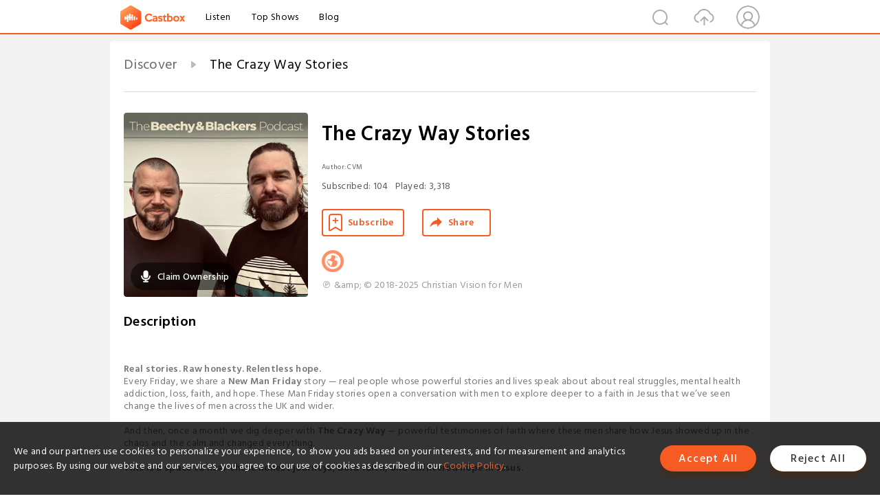

--- FILE ---
content_type: text/html; charset=utf-8
request_url: https://castbox.fm/channel/id1471722?utm_campaign=a_share_ch&utm_medium=dlink&utm_source=a_share
body_size: 18490
content:
<!DOCTYPE html>
<html lang="en">
<head>
  <meta charset="utf-8">
  <title>The Crazy Way Stories | Listen Free on Castbox.</title>
  <link rel="canonical" href="https://castbox.fm/channel/The-Crazy-Way-Stories-id4769551" >
  <link rel="amphtml" href="https://castbox.fm/channel/The-Crazy-Way-Stories-id4769551?amp=1" >
  <link rel="dns-prefetch" href="https//s3.castbox.fm">
  <link rel="dns-prefetch" href="https//everest.castbox.fm">
  <link rel="dns-prefetch" href="https//data.castbox.fm">
  <meta http-equiv="X-UA-Compatible" content="IE=edge,chrome=1">
  <meta name="viewport" content="width=device-width, initial-scale=1, user-scalable=no" >
  
  <link rel="icon" href="https://s3.castbox.fm/app/castbox/static/images/logo_120.png" type="image/x-icon">
  <meta name="apple-mobile-web-app-title" content="Castbox">
  <meta name="apple-mobile-web-app-capable" content="yes">
  <meta name="twitter:site" content="@CastBox_FM" >
  <meta name="twitter:creator" content="@CastBox_FM">
  <meta name="twitter:domain" content="castbox.fm">
  <meta name="twitter:card" content="summary" ><meta property="og:image:width" content="600" ><meta property="og:image:height" content="600" >
  <meta property="twitter:title" content="The Crazy Way Stories | Listen Free on Castbox." >
  <meta property="twitter:image" content="https://is1-ssl.mzstatic.com/image/thumb/Podcasts123/v4/5a/97/88/5a978811-ea7f-d4b0-70da-bec1d67d1dbf/mza_6922657264604120734.jpg/400x400bb.jpg" >
  <meta property="twitter:description" content="<div><br /><div><br /><p><strong><span>Real stories. Raw honesty. Relentless hope.</span></strong><span><br />Every Friday, we share a<span> </span></sp..." >
  <meta property="al:ios:url" content="castbox://channel/The-Crazy-Way-Stories-id4769551" >
  <meta property="al:ios:app_store_id" content="1100218439" >
  <meta property="al:ios:app_name" content="Castbox" >
  <meta property="al:android:url" content="castbox://channel/The-Crazy-Way-Stories-id4769551" >
  <meta property="al:android:package" content="fm.castbox.audiobook.radio.podcast" >
  <meta property="al:android:app_name" content="Castbox" >
  <meta property="al:web:url" content="https://castbox.fm/channel/The-Crazy-Way-Stories-id4769551" >
  <meta property="fb:app_id" content="1840752496197771" >
  <meta property="og:type" content="article" >
  <meta property="og:site_name" content="Castbox" />
  <meta property="og:url" content="https://castbox.fm/channel/The-Crazy-Way-Stories-id4769551" >
  <meta property="og:image" content="https://is1-ssl.mzstatic.com/image/thumb/Podcasts123/v4/5a/97/88/5a978811-ea7f-d4b0-70da-bec1d67d1dbf/mza_6922657264604120734.jpg/400x400bb.jpg" >
  <meta property="og:title" content="The Crazy Way Stories | Listen Free on Castbox." >
  <meta property="og:description" content="<div><br /><div><br /><p><strong><span>Real stories. Raw honesty. Relentless hope.</span></strong><span><br />Every Friday, we share a<span> </span></sp..." >
  <meta property="twitter:app:id:iphone" content="1243410543">
  <meta property="twitter:app:id:googleplay" content="fm.castbox.audiobook.radio.podcast">
  <meta name="description" content="<div><br /><div><br /><p><strong><span>Real stories. Raw honesty. Relentless hope.</span></strong><span><br />Every Friday, we share a<span> </span></sp..." >
  <meta name="keywords" content="The Crazy Way Stories podcast, Society & Culture" >
  <meta name="theme-color" content="rgba(48,40,128,1)" />
  <link rel="search" type="application/opensearchdescription+xml" href="https://castbox.fm/opensearch.xml" title="Castbox">
  <script type="application/ld+json">
{"@context":"http://schema.org","@type":"BreadcrumbList","itemListElement":[{"@type":"ListItem","position":1,"item":{"@id":"https://castbox.fm/home","name":"Channels","image":"https://s3.castbox.fm/app/castbox/static/images/logo.png"}},{"@type":"ListItem","position":2,"item":{"@id":"/channel/The-Crazy-Way-Stories-id4769551","name":"The Crazy Way Stories","image":"https://is1-ssl.mzstatic.com/image/thumb/Podcasts123/v4/5a/97/88/5a978811-ea7f-d4b0-70da-bec1d67d1dbf/mza_6922657264604120734.jpg/400x400bb.jpg"}}]}
</script>
  <link href="https://fonts.googleapis.com/css?family=Hind+Siliguri:300,400,500,600" rel="stylesheet"><link rel="stylesheet" type="text/css" href="https://s3.castbox.fm/app/castbox/static/css/slick.min.css" >
  
  <link rel="manifest" id="pwaLink" href="/api/pwa/manifest.json?cid=4769551">
  
  
  <script type='text/javascript'>
    if (document.documentElement.clientWidth <= 720) {
      document.documentElement.style.fontSize = document.documentElement.clientWidth / 7.2 + 'px'
    } else {
      document.documentElement.style.fontSize = '100px'
    }
    window.onloadcallback=function(){}
  </script>
  
  <link data-chunk="global" rel="stylesheet" href="https://s3.castbox.fm/webstatic/css/vendors~global.96c36ed4.chunk.css">
<link data-chunk="global" rel="stylesheet" href="https://s3.castbox.fm/webstatic/css/global.c7478bb9.chunk.css">
<link data-chunk="castbox.main" rel="stylesheet" href="https://s3.castbox.fm/webstatic/css/castbox.main.ed6e5c24.chunk.css">
<link data-chunk="ep" rel="stylesheet" href="https://s3.castbox.fm/webstatic/css/ep.fe499db8.chunk.css">
<link data-chunk="ch" rel="stylesheet" href="https://s3.castbox.fm/webstatic/css/ch.5b8889a4.chunk.css">
</head>
<body>
  <div id="root"><div class="castboxGlobal"><div style="width:0;height:0"><audio style="width:100%;height:100%" preload="auto"></audio></div><div class="castboxMain"><div class="mainBox"><div id="castboxHeader"><div class="castboxHeaderContainer"><div class="nav-item left navLogo"><a href="/?utm_campaign=a_share_ch&amp;utm_medium=dlink&amp;utm_source=a_share"><img class="logoTextCover" src="https://s3.castbox.fm/webstatic/images/navLogo.c3d5a81b.png"/></a><a class="nav-item link" href="/home?utm_campaign=a_share_ch&amp;utm_medium=dlink&amp;utm_source=a_share">Listen</a><a class="nav-item link" href="/categories/0?utm_campaign=a_share_ch&amp;utm_medium=dlink&amp;utm_source=a_share">Top Shows</a><a class="nav-item link" href="/blog">Blog</a></div><div><div class="nav-item right topUserNav"><div class="userNav right"><div class="userNav-icon"><img class="userNav-img" src="https://s3.castbox.fm/webstatic/images/userIcon.06c408dc.png"/></div></div></div><div class="nav-item right upload"><a href="/creator/upload?utm_campaign=a_share_ch&amp;utm_medium=dlink&amp;utm_source=a_share"><img class="img" src="https://s3.castbox.fm/webstatic/images/upload_icon.521c956a.png"/></a></div><div class="nav-item right search"><img class="img" src="https://s3.castbox.fm/webstatic/images/search_icon.3958760d.png"/></div></div></div></div><div style="padding-bottom:10px;min-height:100vh" id="childrenBox" class="childrenBox"><div class="topCon"></div><div class="topLeftCon"></div><div class="topRightCon"></div><div class="clearfix childContent" id="trackList"><div style="text-align:left" class="guru-breadcrumb"><span class="guru-breadcrumb-item"><span style="max-width:80%" class="breadcrumb-text"><a href="/home">Discover</a></span><img class="breadcrumbImage" src="[data-uri]"/></span><span class="guru-breadcrumb-item active"><span style="max-width:80%" class="breadcrumb-text">The Crazy Way Stories</span></span></div><div class="ch_feed"><div class="ch_feed-top clearfix"><div class="ch_feed-cover" data-ch-id="5b8fed5242379efc8367adc4935f24d716bf656c"><div style="display:inline-block;height:100%;width:100%;overflow:hidden;border-radius:4px;background-color:#A9B8AD" class="coverImgContainer"><img style="display:inline-block;opacity:1;width:100%;height:100%" src="https://is1-ssl.mzstatic.com/image/thumb/Podcasts123/v4/5a/97/88/5a978811-ea7f-d4b0-70da-bec1d67d1dbf/mza_6922657264604120734.jpg/400x400bb.jpg" class="img" alt="The Crazy Way Stories" title="The Crazy Way Stories"/></div><div style="position:absolute;bottom:22px;left:10px"><div class="claim-modal"><div class="claim-modal-claim-btn"><i class="claim-modal-claim-btn-icon"><img src="https://s3.castbox.fm/e8/fa/80/a2defc4275855754aec42adc5d.svg"/></i><span>Claim Ownership</span></div></div></div></div><div class="ch_feed_info"><h1 title="The Crazy Way Stories" class="ch_feed_info_title"><div id="box-pro-ellipsis-176475554222139" class="box-ellipsis box-ellipsis-lineClamp"><style>#box-pro-ellipsis-176475554222139{-webkit-line-clamp:2;}</style><span>The Crazy Way Stories</span></div></h1><div class="channelInfo"><p class="author">Author<!-- -->: <!-- -->CVM</p><span class="count sub_count">Subscribed<!-- -->:<!-- --> <!-- -->104</span><span class="count play_count">Played<!-- -->:<!-- --> <!-- -->3,318</span></div><div class="funcBtn"><div style="display:inline-block" class=""><div class="subscribeBtn">Subscribe</div></div><span><div class="sharePageBtn">Share</div></span></div><div class="ch_feed-socials"><a rel="nofollow" target="_blank" href="https://codelife.podbean.com"><img class="ch_feed-socials-item" src="https://s3.castbox.fm/webstatic/images/homelink.fb715380.png"/></a></div><div class="ch_feed-copyright">℗ &amp;amp; © 2018-2025 Christian Vision for Men</div><p class="des-title">Description</p><div class="des-con"><div><div><br /><div><br /><p><strong><span>Real stories. Raw honesty. Relentless hope.</span></strong><span><br />Every Friday, we share a<span> </span></span><strong><span>New Man Friday</span></strong><span><span> </span></span><span>story — real people whose powerful stories and lives speak about about real struggles, mental health addiction, loss, faith, and hope. These Man Friday stories open a conversation with men to explore deeper to a faith in Jesus that we’ve seen change the lives of men across the UK and wider. </span></p><br /><p><span>And then, once a month we dig deeper with<span> </span></span><strong><span>The Crazy Way</span></strong><span><span> </span></span><span>— powerful testimonies of faith where these men share how Jesus showed up in the chaos and the calm and changed everything.</span></p><br /><p><strong><span>This is a space to hear those honest journeys, bold faith, and unfiltered hope in Jesus.</span></strong></p><br /></div><br /></div></div></div></div></div><div><div style="display:none"></div></div></div><div class="leftContainer"><div class="main"><div class="topRow clearfix"><div class="con"><div class="trackListCon"><div class="clearfix"><div class="trackListCon_title">88<!-- --> Episodes</div><div class="right funcBtn"><span class="funcBtn-item">Reverse</span></div></div><div id="trackListCon_list" class="trackListCon_list"><div><section class="episodeRow opacityinAnimate"><div class="ep-item"><div class="ep-item-cover"><a href="/episode/11-Remembrance-Day-2023---The-Story-of-Captain-Noel-Chavasse-id4769551-id646519791"><div style="display:inline-block;height:100%;width:100%;overflow:hidden;border-radius:4px;background-color:#A9B8AD" class="coverImgContainer"><img style="display:inline-block;opacity:1;width:100%;height:100%" src="https://is1-ssl.mzstatic.com/image/thumb/Podcasts123/v4/5a/97/88/5a978811-ea7f-d4b0-70da-bec1d67d1dbf/mza_6922657264604120734.jpg/400x400bb.jpg" class="image" alt="#11 Remembrance Day 2023 - The Story of Captain Noel Chavasse" title="#11 Remembrance Day 2023 - The Story of Captain Noel Chavasse"/></div></a></div><div class="ep-item-con"><a href="/episode/11-Remembrance-Day-2023---The-Story-of-Captain-Noel-Chavasse-id4769551-id646519791"><p title="#11 Remembrance Day 2023 - The Story of Captain Noel Chavasse" class="ep-item-con-title"><span class="ellipsis" style="display:inline-block">#11 Remembrance Day 2023 - The Story of Captain Noel Chavasse</span></p></a><p class="ep-item-con-des"><span class="item icon date">2023-11-06</span><span class="item icon time">30:00</span><span class="item"></span></p><div class="ep-item-con-btns"><p class="btn-item like"></p><span class="btn-item add-2epl"><div class="playlists-modal"><div class="playlists-modal-target"><div class="add-2epl-btn"></div></div></div></span><span class="btn-item add-2epl more-point"><div class="playlists-modal"><div class="playlists-modal-target"><div class="add-2epl-btn epl-more-action"></div></div></div></span></div></div><div class="ep-item-ctrls"><a class="ctrlItem play" href="/episode/11-Remembrance-Day-2023---The-Story-of-Captain-Noel-Chavasse-id4769551-id646519791"></a></div></div><div class="audiobox"></div><div class="ep-item-desmodal"><div class="ep-item-desmodal-con">In this month’s episode Carl and Nathan tell the powerful story of sacrifice of Captain Noel Godfrey Chavasse, one of only three people to ever be awarded the Victoria Cross twice.
For more about the CVM roadtrip to find the headstone of Captain Chavasse you can watch the video on our YouTube channel here: YouTube</div></div></section><section class="episodeRow opacityinAnimate"><div class="ep-item"><div class="ep-item-cover"><a href="/episode/10-Men%2C-the-Mafia-and-the-Church-id4769551-id639038511"><div style="display:inline-block;height:100%;width:100%;overflow:hidden;border-radius:4px;background-color:#A9B8AD" class="coverImgContainer"><img style="display:inline-block;opacity:1;width:100%;height:100%" src="https://is1-ssl.mzstatic.com/image/thumb/Podcasts123/v4/5a/97/88/5a978811-ea7f-d4b0-70da-bec1d67d1dbf/mza_6922657264604120734.jpg/400x400bb.jpg" class="image" alt="#10 Men, the Mafia and the Church" title="#10 Men, the Mafia and the Church"/></div></a></div><div class="ep-item-con"><a href="/episode/10-Men%2C-the-Mafia-and-the-Church-id4769551-id639038511"><p title="#10 Men, the Mafia and the Church" class="ep-item-con-title"><span class="ellipsis" style="display:inline-block">#10 Men, the Mafia and the Church</span></p></a><p class="ep-item-con-des"><span class="item icon date">2023-10-09</span><span class="item icon time">28:36</span><span class="item"></span></p><div class="ep-item-con-btns"><p class="btn-item like"></p><span class="btn-item add-2epl"><div class="playlists-modal"><div class="playlists-modal-target"><div class="add-2epl-btn"></div></div></div></span><span class="btn-item add-2epl more-point"><div class="playlists-modal"><div class="playlists-modal-target"><div class="add-2epl-btn epl-more-action"></div></div></div></span></div></div><div class="ep-item-ctrls"><a class="ctrlItem play" href="/episode/10-Men%2C-the-Mafia-and-the-Church-id4769551-id639038511"></a></div></div><div class="audiobox"></div><div class="ep-item-desmodal"><div class="ep-item-desmodal-con">In this podcast, the guys chat about the Mafia and why men gravitate to various things to belong, and how the church can keep men fired up and passionate about their faith.</div></div></section><section class="episodeRow opacityinAnimate"><div class="ep-item"><div class="ep-item-cover"><a href="/episode/09-Exposing-the-truth-about-prosperity-preachers-id4769551-id631139171"><div style="display:inline-block;height:100%;width:100%;overflow:hidden;border-radius:4px;background-color:#A9B8AD" class="coverImgContainer"><img style="display:inline-block;opacity:1;width:100%;height:100%" src="https://is1-ssl.mzstatic.com/image/thumb/Podcasts123/v4/5a/97/88/5a978811-ea7f-d4b0-70da-bec1d67d1dbf/mza_6922657264604120734.jpg/400x400bb.jpg" class="image" alt="#09 Exposing the truth about prosperity preachers" title="#09 Exposing the truth about prosperity preachers"/></div></a></div><div class="ep-item-con"><a href="/episode/09-Exposing-the-truth-about-prosperity-preachers-id4769551-id631139171"><p title="#09 Exposing the truth about prosperity preachers" class="ep-item-con-title"><span class="ellipsis" style="display:inline-block">#09 Exposing the truth about prosperity preachers</span></p></a><p class="ep-item-con-des"><span class="item icon date">2023-09-11</span><span class="item icon time">43:44</span><span class="item"><img class="heart" src="[data-uri]"/>1</span></p><div class="ep-item-con-btns"><p class="btn-item like"></p><span class="btn-item add-2epl"><div class="playlists-modal"><div class="playlists-modal-target"><div class="add-2epl-btn"></div></div></div></span><span class="btn-item add-2epl more-point"><div class="playlists-modal"><div class="playlists-modal-target"><div class="add-2epl-btn epl-more-action"></div></div></div></span></div></div><div class="ep-item-ctrls"><a class="ctrlItem play" href="/episode/09-Exposing-the-truth-about-prosperity-preachers-id4769551-id631139171"></a></div></div><div class="audiobox"></div><div class="ep-item-desmodal"><div class="ep-item-desmodal-con">In this month’s podcast, the guys talk about TikTok, worms, and focus on exposing some truth about prosperity preachers and why it should bother us.</div></div></section><section class="episodeRow opacityinAnimate"><div class="ep-item"><div class="ep-item-cover"><a href="/episode/08-Losing-teeth-and-the-hardest-parts-of-the-bible-id4769551-id624569453"><div style="display:inline-block;height:100%;width:100%;overflow:hidden;border-radius:4px;background-color:#A9B8AD" class="coverImgContainer"><img style="display:inline-block;opacity:1;width:100%;height:100%" src="https://is1-ssl.mzstatic.com/image/thumb/Podcasts123/v4/5a/97/88/5a978811-ea7f-d4b0-70da-bec1d67d1dbf/mza_6922657264604120734.jpg/400x400bb.jpg" class="image" alt="#08 Losing teeth and the hardest parts of the bible" title="#08 Losing teeth and the hardest parts of the bible"/></div></a></div><div class="ep-item-con"><a href="/episode/08-Losing-teeth-and-the-hardest-parts-of-the-bible-id4769551-id624569453"><p title="#08 Losing teeth and the hardest parts of the bible" class="ep-item-con-title"><span class="ellipsis" style="display:inline-block">#08 Losing teeth and the hardest parts of the bible</span></p></a><p class="ep-item-con-des"><span class="item icon date">2023-08-14</span><span class="item icon time">31:40</span><span class="item"></span></p><div class="ep-item-con-btns"><p class="btn-item like"></p><span class="btn-item add-2epl"><div class="playlists-modal"><div class="playlists-modal-target"><div class="add-2epl-btn"></div></div></div></span><span class="btn-item add-2epl more-point"><div class="playlists-modal"><div class="playlists-modal-target"><div class="add-2epl-btn epl-more-action"></div></div></div></span></div></div><div class="ep-item-ctrls"><a class="ctrlItem play" href="/episode/08-Losing-teeth-and-the-hardest-parts-of-the-bible-id4769551-id624569453"></a></div></div><div class="audiobox"></div><div class="ep-item-desmodal"><div class="ep-item-desmodal-con">In this month’s podcast Beechy and Blackers chat about the realities of getting old, losing teeth, and two of the hardest parts of the Bible they like to read.  </div></div></section><section class="episodeRow opacityinAnimate"><div class="ep-item"><div class="ep-item-cover"><a href="/episode/07-Special-Interview-with-Dan-Maudhub-(Part-2)-id4769551-id615675954"><div style="display:inline-block;height:100%;width:100%;overflow:hidden;border-radius:4px;background-color:#A9B8AD" class="coverImgContainer"><img style="display:inline-block;opacity:1;width:100%;height:100%" src="https://is1-ssl.mzstatic.com/image/thumb/Podcasts123/v4/5a/97/88/5a978811-ea7f-d4b0-70da-bec1d67d1dbf/mza_6922657264604120734.jpg/400x400bb.jpg" class="image" alt="#07 Special Interview with Dan Maudhub (Part 2)" title="#07 Special Interview with Dan Maudhub (Part 2)"/></div></a></div><div class="ep-item-con"><a href="/episode/07-Special-Interview-with-Dan-Maudhub-(Part-2)-id4769551-id615675954"><p title="#07 Special Interview with Dan Maudhub (Part 2)" class="ep-item-con-title"><span class="ellipsis" style="display:inline-block">#07 Special Interview with Dan Maudhub (Part 2)</span></p></a><p class="ep-item-con-des"><span class="item icon date">2023-07-10</span><span class="item icon time">34:36</span><span class="item"></span></p><div class="ep-item-con-btns"><p class="btn-item like"></p><span class="btn-item add-2epl"><div class="playlists-modal"><div class="playlists-modal-target"><div class="add-2epl-btn"></div></div></div></span><span class="btn-item add-2epl more-point"><div class="playlists-modal"><div class="playlists-modal-target"><div class="add-2epl-btn epl-more-action"></div></div></div></span></div></div><div class="ep-item-ctrls"><a class="ctrlItem play" href="/episode/07-Special-Interview-with-Dan-Maudhub-(Part-2)-id4769551-id615675954"></a></div></div><div class="audiobox"></div><div class="ep-item-desmodal"><div class="ep-item-desmodal-con">In this month’s podcast, we catch the second part of the epic interview with Dan Maudhub. Social media and networking expert Dan discusses with Beechy and Blackers the supernatural, stuff that impacts men today and other things.</div></div></section><section class="episodeRow opacityinAnimate"><div class="ep-item"><div class="ep-item-cover"><a href="/episode/06-Special-Interview-with-Dan-Maudhub-(Part-1)-id4769551-id605343849"><div style="display:inline-block;height:100%;width:100%;overflow:hidden;border-radius:4px;background-color:#A9B8AD" class="coverImgContainer"><img style="display:inline-block;opacity:1;width:100%;height:100%" src="https://is1-ssl.mzstatic.com/image/thumb/Podcasts123/v4/5a/97/88/5a978811-ea7f-d4b0-70da-bec1d67d1dbf/mza_6922657264604120734.jpg/400x400bb.jpg" class="image" alt="#06 Special Interview with Dan Maudhub (Part 1)" title="#06 Special Interview with Dan Maudhub (Part 1)"/></div></a></div><div class="ep-item-con"><a href="/episode/06-Special-Interview-with-Dan-Maudhub-(Part-1)-id4769551-id605343849"><p title="#06 Special Interview with Dan Maudhub (Part 1)" class="ep-item-con-title"><span class="ellipsis" style="display:inline-block">#06 Special Interview with Dan Maudhub (Part 1)</span></p></a><p class="ep-item-con-des"><span class="item icon date">2023-06-19</span><span class="item icon time">47:40</span><span class="item"><img class="heart" src="[data-uri]"/>1</span></p><div class="ep-item-con-btns"><p class="btn-item like"></p><span class="btn-item add-2epl"><div class="playlists-modal"><div class="playlists-modal-target"><div class="add-2epl-btn"></div></div></div></span><span class="btn-item add-2epl more-point"><div class="playlists-modal"><div class="playlists-modal-target"><div class="add-2epl-btn epl-more-action"></div></div></div></span></div></div><div class="ep-item-ctrls"><a class="ctrlItem play" href="/episode/06-Special-Interview-with-Dan-Maudhub-(Part-1)-id4769551-id605343849"></a></div></div><div class="audiobox"></div><div class="ep-item-desmodal"><div class="ep-item-desmodal-con">In this month’s podcast, we join Beechy &amp; Blackers with a special guest, Dan Maudhub. Social media and networking expert Dan explores with the guys the rise of AI, the future and how Christian men can face this time the right way.</div></div></section><section class="episodeRow opacityinAnimate"><div class="ep-item"><div class="ep-item-cover"><a href="/episode/5-What-would-happen-if-Christians-really-loved-each-other--id4769551-id595921123"><div style="display:inline-block;height:100%;width:100%;overflow:hidden;border-radius:4px;background-color:#A9B8AD" class="coverImgContainer"><img style="display:inline-block;opacity:1;width:100%;height:100%" src="https://is1-ssl.mzstatic.com/image/thumb/Podcasts123/v4/5a/97/88/5a978811-ea7f-d4b0-70da-bec1d67d1dbf/mza_6922657264604120734.jpg/400x400bb.jpg" class="image" alt="#5 What would happen if Christians really loved each other?" title="#5 What would happen if Christians really loved each other?"/></div></a></div><div class="ep-item-con"><a href="/episode/5-What-would-happen-if-Christians-really-loved-each-other--id4769551-id595921123"><p title="#5 What would happen if Christians really loved each other?" class="ep-item-con-title"><span class="ellipsis" style="display:inline-block">#5 What would happen if Christians really loved each other?</span></p></a><p class="ep-item-con-des"><span class="item icon date">2023-05-15</span><span class="item icon time">55:32</span><span class="item"></span></p><div class="ep-item-con-btns"><p class="btn-item like"></p><span class="btn-item add-2epl"><div class="playlists-modal"><div class="playlists-modal-target"><div class="add-2epl-btn"></div></div></div></span><span class="btn-item add-2epl more-point"><div class="playlists-modal"><div class="playlists-modal-target"><div class="add-2epl-btn epl-more-action"></div></div></div></span></div></div><div class="ep-item-ctrls"><a class="ctrlItem play" href="/episode/5-What-would-happen-if-Christians-really-loved-each-other--id4769551-id595921123"></a></div></div><div class="audiobox"></div><div class="ep-item-desmodal"><div class="ep-item-desmodal-con">This month the guys talk about life, keeping fit, social media and imagine a world where Christians really did love each other.</div></div></section><section class="episodeRow opacityinAnimate"><div class="ep-item"><div class="ep-item-cover"><a href="/episode/04-How-to-face-your-own-mortality-id4769551-id586563535"><div style="display:inline-block;height:100%;width:100%;overflow:hidden;border-radius:4px;background-color:#A9B8AD" class="coverImgContainer"><img style="display:inline-block;opacity:1;width:100%;height:100%" src="https://is1-ssl.mzstatic.com/image/thumb/Podcasts123/v4/5a/97/88/5a978811-ea7f-d4b0-70da-bec1d67d1dbf/mza_6922657264604120734.jpg/400x400bb.jpg" class="image" alt="#04 How to face your own mortality" title="#04 How to face your own mortality"/></div></a></div><div class="ep-item-con"><a href="/episode/04-How-to-face-your-own-mortality-id4769551-id586563535"><p title="#04 How to face your own mortality" class="ep-item-con-title"><span class="ellipsis" style="display:inline-block">#04 How to face your own mortality</span></p></a><p class="ep-item-con-des"><span class="item icon date">2023-04-10</span><span class="item icon time">01:22:54</span><span class="item"></span></p><div class="ep-item-con-btns"><p class="btn-item like"></p><span class="btn-item add-2epl"><div class="playlists-modal"><div class="playlists-modal-target"><div class="add-2epl-btn"></div></div></div></span><span class="btn-item add-2epl more-point"><div class="playlists-modal"><div class="playlists-modal-target"><div class="add-2epl-btn epl-more-action"></div></div></div></span></div></div><div class="ep-item-ctrls"><a class="ctrlItem play" href="/episode/04-How-to-face-your-own-mortality-id4769551-id586563535"></a></div></div><div class="audiobox"></div><div class="ep-item-desmodal"><div class="ep-item-desmodal-con">How do you prepare to face death? To know your own mortality and to not shrink back from it? Beechy and Blackers talk about facing death, non-verbal body language and some important advice on buying a Skoda.</div></div></section><section class="episodeRow opacityinAnimate"><div class="ep-item"><div class="ep-item-cover"><a href="/episode/03-Becoming-better-leaders---whispering-to-kangeroos-id4769551-id578371043"><div style="display:inline-block;height:100%;width:100%;overflow:hidden;border-radius:4px;background-color:#A9B8AD" class="coverImgContainer"><img style="display:inline-block;opacity:1;width:100%;height:100%" src="https://is1-ssl.mzstatic.com/image/thumb/Podcasts123/v4/5a/97/88/5a978811-ea7f-d4b0-70da-bec1d67d1dbf/mza_6922657264604120734.jpg/400x400bb.jpg" class="image" alt="#03 Becoming better leaders - whispering to kangeroos" title="#03 Becoming better leaders - whispering to kangeroos"/></div></a></div><div class="ep-item-con"><a href="/episode/03-Becoming-better-leaders---whispering-to-kangeroos-id4769551-id578371043"><p title="#03 Becoming better leaders - whispering to kangeroos" class="ep-item-con-title"><span class="ellipsis" style="display:inline-block">#03 Becoming better leaders - whispering to kangeroos</span></p></a><p class="ep-item-con-des"><span class="item icon date">2023-03-13</span><span class="item icon time">01:11:02</span><span class="item"></span></p><div class="ep-item-con-btns"><p class="btn-item like"></p><span class="btn-item add-2epl"><div class="playlists-modal"><div class="playlists-modal-target"><div class="add-2epl-btn"></div></div></div></span><span class="btn-item add-2epl more-point"><div class="playlists-modal"><div class="playlists-modal-target"><div class="add-2epl-btn epl-more-action"></div></div></div></span></div></div><div class="ep-item-ctrls"><a class="ctrlItem play" href="/episode/03-Becoming-better-leaders---whispering-to-kangeroos-id4769551-id578371043"></a></div></div><div class="audiobox"></div><div class="ep-item-desmodal"><div class="ep-item-desmodal-con">In this month&#x27;s podcast, Beechy &amp; Blackers talk about leadership, kangeroos, alpha dogs and keeping our hearts in the sweet spot.</div></div></section><section class="episodeRow opacityinAnimate"><div class="ep-item"><div class="ep-item-cover"><a href="/episode/02-Space---Is-there-anyone-out-there--id4769551-id570878435"><div style="display:inline-block;height:100%;width:100%;overflow:hidden;border-radius:4px;background-color:#A9B8AD" class="coverImgContainer"><img style="display:inline-block;opacity:1;width:100%;height:100%" src="https://is1-ssl.mzstatic.com/image/thumb/Podcasts123/v4/5a/97/88/5a978811-ea7f-d4b0-70da-bec1d67d1dbf/mza_6922657264604120734.jpg/400x400bb.jpg" class="image" alt="#02 Space - Is there anyone out there?" title="#02 Space - Is there anyone out there?"/></div></a></div><div class="ep-item-con"><a href="/episode/02-Space---Is-there-anyone-out-there--id4769551-id570878435"><p title="#02 Space - Is there anyone out there?" class="ep-item-con-title"><span class="ellipsis" style="display:inline-block">#02 Space - Is there anyone out there?</span></p></a><p class="ep-item-con-des"><span class="item icon date">2023-02-13</span><span class="item icon time">01:27:08</span><span class="item"></span></p><div class="ep-item-con-btns"><p class="btn-item like"></p><span class="btn-item add-2epl"><div class="playlists-modal"><div class="playlists-modal-target"><div class="add-2epl-btn"></div></div></div></span><span class="btn-item add-2epl more-point"><div class="playlists-modal"><div class="playlists-modal-target"><div class="add-2epl-btn epl-more-action"></div></div></div></span></div></div><div class="ep-item-ctrls"><a class="ctrlItem play" href="/episode/02-Space---Is-there-anyone-out-there--id4769551-id570878435"></a></div></div><div class="audiobox"></div><div class="ep-item-desmodal"><div class="ep-item-desmodal-con">This month, Beechy and Blackers talk about space, and the human pursuit to discover the secrets the universe holds. </div></div></section><section class="episodeRow opacityinAnimate"><div class="ep-item"><div class="ep-item-cover"><a href="/episode/01-Masculinity---toxic-or-not--id4769551-id561361593"><div style="display:inline-block;height:100%;width:100%;overflow:hidden;border-radius:4px;background-color:#A9B8AD" class="coverImgContainer"><img style="display:inline-block;opacity:1;width:100%;height:100%" src="https://is1-ssl.mzstatic.com/image/thumb/Podcasts123/v4/5a/97/88/5a978811-ea7f-d4b0-70da-bec1d67d1dbf/mza_6922657264604120734.jpg/400x400bb.jpg" class="image" alt="#01 Masculinity - toxic or not?" title="#01 Masculinity - toxic or not?"/></div></a></div><div class="ep-item-con"><a href="/episode/01-Masculinity---toxic-or-not--id4769551-id561361593"><p title="#01 Masculinity - toxic or not?" class="ep-item-con-title"><span class="ellipsis" style="display:inline-block">#01 Masculinity - toxic or not?</span></p></a><p class="ep-item-con-des"><span class="item icon date">2023-01-09</span><span class="item icon time">01:31:09</span><span class="item"></span></p><div class="ep-item-con-btns"><p class="btn-item like"></p><span class="btn-item add-2epl"><div class="playlists-modal"><div class="playlists-modal-target"><div class="add-2epl-btn"></div></div></div></span><span class="btn-item add-2epl more-point"><div class="playlists-modal"><div class="playlists-modal-target"><div class="add-2epl-btn epl-more-action"></div></div></div></span></div></div><div class="ep-item-ctrls"><a class="ctrlItem play" href="/episode/01-Masculinity---toxic-or-not--id4769551-id561361593"></a></div></div><div class="audiobox"></div><div class="ep-item-desmodal"><div class="ep-item-desmodal-con">This month with Beechy &amp; Blackers we start to explore the issues around masculinity, contemporary culture and communicating something else to men. </div></div></section><section class="episodeRow opacityinAnimate"><div class="ep-item"><div class="ep-item-cover"><a href="/episode/Ep074%3A-Happy-Christmas-id4769551-id555151051"><div style="display:inline-block;height:100%;width:100%;overflow:hidden;border-radius:4px;background-color:#A9B8AD" class="coverImgContainer"><img style="display:inline-block;opacity:1;width:100%;height:100%" src="https://s3.castbox.fm/53/1d/5d/ce76068484cd6ade6d8ad125f94a482218_scaled_v1_400.jpg" class="image" alt="Ep074: Happy Christmas" title="Ep074: Happy Christmas"/></div></a></div><div class="ep-item-con"><a href="/episode/Ep074%3A-Happy-Christmas-id4769551-id555151051"><p title="Ep074: Happy Christmas" class="ep-item-con-title"><span class="ellipsis" style="display:inline-block">Ep074: Happy Christmas</span></p></a><p class="ep-item-con-des"><span class="item icon date">2022-12-12</span><span class="item icon time">42:20</span><span class="item"></span></p><div class="ep-item-con-btns"><p class="btn-item like"></p><span class="btn-item add-2epl"><div class="playlists-modal"><div class="playlists-modal-target"><div class="add-2epl-btn"></div></div></div></span><span class="btn-item add-2epl more-point"><div class="playlists-modal"><div class="playlists-modal-target"><div class="add-2epl-btn epl-more-action"></div></div></div></span></div></div><div class="ep-item-ctrls"><a class="ctrlItem play" href="/episode/Ep074%3A-Happy-Christmas-id4769551-id555151051"></a></div></div><div class="audiobox"></div><div class="ep-item-desmodal"><div class="ep-item-desmodal-con">In this month’s Codelife Podcast, the guys chat about a goodie bag of ideas including: looking after dogs, social media and our connection and dependence on it, and are we actually living in matrix eggs plugged into a simulation called life? Oh, and Happy Christmas!</div></div></section><section class="episodeRow opacityinAnimate"><div class="ep-item"><div class="ep-item-cover"><a href="/episode/Ep073%3A-Seize-the-day%2C-boys-id4769551-id539321332"><div style="display:inline-block;height:100%;width:100%;overflow:hidden;border-radius:4px;background-color:#A9B8AD" class="coverImgContainer"><img style="display:inline-block;opacity:1;width:100%;height:100%" src="https://s3.castbox.fm/52/31/44/c937aa644f0fb221e98ab2c52dab259006_scaled_v1_400.jpg" class="image" alt="Ep073: Seize the day, boys" title="Ep073: Seize the day, boys"/></div></a></div><div class="ep-item-con"><a href="/episode/Ep073%3A-Seize-the-day%2C-boys-id4769551-id539321332"><p title="Ep073: Seize the day, boys" class="ep-item-con-title"><span class="ellipsis" style="display:inline-block">Ep073: Seize the day, boys</span></p></a><p class="ep-item-con-des"><span class="item icon date">2022-10-10</span><span class="item icon time">23:18</span><span class="item"></span></p><div class="ep-item-con-btns"><p class="btn-item like"></p><span class="btn-item add-2epl"><div class="playlists-modal"><div class="playlists-modal-target"><div class="add-2epl-btn"></div></div></div></span><span class="btn-item add-2epl more-point"><div class="playlists-modal"><div class="playlists-modal-target"><div class="add-2epl-btn epl-more-action"></div></div></div></span></div></div><div class="ep-item-ctrls"><a class="ctrlItem play" href="/episode/Ep073%3A-Seize-the-day%2C-boys-id4769551-id539321332"></a></div></div><div class="audiobox"></div><div class="ep-item-desmodal"><div class="ep-item-desmodal-con">In this month’s Codelife Podcast, Beechy and Blackers talk about Dana White, our own mortality and the need to not waste the moments we get.</div></div></section><section class="episodeRow opacityinAnimate"><div class="ep-item"><div class="ep-item-cover"><a href="/episode/Ep072%3A-Why-does-the-bible-encourage-us-to-be-’set-apart’--id4769551-id530241941"><div style="display:inline-block;height:100%;width:100%;overflow:hidden;border-radius:4px;background-color:#A9B8AD" class="coverImgContainer"><img style="display:inline-block;opacity:1;width:100%;height:100%" src="https://s3.castbox.fm/5f/ca/87/310bb8be7d8713a940f21360de1bd8ee29_scaled_v1_400.jpg" class="image" alt="Ep072: Why does the bible encourage us to be ’set apart’?" title="Ep072: Why does the bible encourage us to be ’set apart’?"/></div></a></div><div class="ep-item-con"><a href="/episode/Ep072%3A-Why-does-the-bible-encourage-us-to-be-’set-apart’--id4769551-id530241941"><p title="Ep072: Why does the bible encourage us to be ’set apart’?" class="ep-item-con-title"><span class="ellipsis" style="display:inline-block">Ep072: Why does the bible encourage us to be ’set apart’?</span></p></a><p class="ep-item-con-des"><span class="item icon date">2022-09-15</span><span class="item icon time">23:46</span><span class="item"></span></p><div class="ep-item-con-btns"><p class="btn-item like"></p><span class="btn-item add-2epl"><div class="playlists-modal"><div class="playlists-modal-target"><div class="add-2epl-btn"></div></div></div></span><span class="btn-item add-2epl more-point"><div class="playlists-modal"><div class="playlists-modal-target"><div class="add-2epl-btn epl-more-action"></div></div></div></span></div></div><div class="ep-item-ctrls"><a class="ctrlItem play" href="/episode/Ep072%3A-Why-does-the-bible-encourage-us-to-be-’set-apart’--id4769551-id530241941"></a></div></div><div class="audiobox"></div><div class="ep-item-desmodal"><div class="ep-item-desmodal-con"></div></div></section><section class="episodeRow opacityinAnimate"><div class="ep-item"><div class="ep-item-cover"><a href="/episode/Ep071%3A-The-missing-men-and-how-to-reach-them-with-the-gospel-id4769551-id520480071"><div style="display:inline-block;height:100%;width:100%;overflow:hidden;border-radius:4px;background-color:#A9B8AD" class="coverImgContainer"><img style="display:inline-block;opacity:1;width:100%;height:100%" src="https://s3.castbox.fm/25/ef/65/1ad6689c84ff4b83b59942cbc20d084f8e_scaled_v1_400.jpg" class="image" alt="Ep071: The missing men and how to reach them with the gospel" title="Ep071: The missing men and how to reach them with the gospel"/></div></a></div><div class="ep-item-con"><a href="/episode/Ep071%3A-The-missing-men-and-how-to-reach-them-with-the-gospel-id4769551-id520480071"><p title="Ep071: The missing men and how to reach them with the gospel" class="ep-item-con-title"><span class="ellipsis" style="display:inline-block">Ep071: The missing men and how to reach them with the gospel</span></p></a><p class="ep-item-con-des"><span class="item icon date">2022-08-08</span><span class="item icon time">12:12</span><span class="item"></span></p><div class="ep-item-con-btns"><p class="btn-item like"></p><span class="btn-item add-2epl"><div class="playlists-modal"><div class="playlists-modal-target"><div class="add-2epl-btn"></div></div></div></span><span class="btn-item add-2epl more-point"><div class="playlists-modal"><div class="playlists-modal-target"><div class="add-2epl-btn epl-more-action"></div></div></div></span></div></div><div class="ep-item-ctrls"><a class="ctrlItem play" href="/episode/Ep071%3A-The-missing-men-and-how-to-reach-them-with-the-gospel-id4769551-id520480071"></a></div></div><div class="audiobox"></div><div class="ep-item-desmodal"><div class="ep-item-desmodal-con">In this month&#x27;s podcast, Beechy and Blackers explore the culture of men that are missing the gospel, and how with CVM you can help us reach them.</div></div></section><section class="episodeRow opacityinAnimate"><div class="ep-item"><div class="ep-item-cover"><a href="/episode/Ep070%3A-Interview-with-pro-wrestler%2C-Gareth-Thompson-id4769551-id512342985"><div style="display:inline-block;height:100%;width:100%;overflow:hidden;border-radius:4px;background-color:#A9B8AD" class="coverImgContainer"><img style="display:inline-block;opacity:1;width:100%;height:100%" src="https://s3.castbox.fm/07/0f/58/a88b903dee7086eac731ef5c415a28b38c_scaled_v1_400.jpg" class="image" alt="Ep070: Interview with pro wrestler, Gareth Thompson" title="Ep070: Interview with pro wrestler, Gareth Thompson"/></div></a></div><div class="ep-item-con"><a href="/episode/Ep070%3A-Interview-with-pro-wrestler%2C-Gareth-Thompson-id4769551-id512342985"><p title="Ep070: Interview with pro wrestler, Gareth Thompson" class="ep-item-con-title"><span class="ellipsis" style="display:inline-block">Ep070: Interview with pro wrestler, Gareth Thompson</span></p></a><p class="ep-item-con-des"><span class="item icon date">2022-07-11</span><span class="item icon time">19:37</span><span class="item"></span></p><div class="ep-item-con-btns"><p class="btn-item like"></p><span class="btn-item add-2epl"><div class="playlists-modal"><div class="playlists-modal-target"><div class="add-2epl-btn"></div></div></div></span><span class="btn-item add-2epl more-point"><div class="playlists-modal"><div class="playlists-modal-target"><div class="add-2epl-btn epl-more-action"></div></div></div></span></div></div><div class="ep-item-ctrls"><a class="ctrlItem play" href="/episode/Ep070%3A-Interview-with-pro-wrestler%2C-Gareth-Thompson-id4769551-id512342985"></a></div></div><div class="audiobox"></div><div class="ep-item-desmodal"><div class="ep-item-desmodal-con">In this episode, Nathan and Carl are on the road, chatting to pro wrestler from Bradford, Gareth Thompson.</div></div></section><section class="episodeRow opacityinAnimate"><div class="ep-item"><div class="ep-item-cover"><a href="/episode/Ep069%3A-Interview-with-Dave-Jeal%2C-Military-Chaplain-id4769551-id504355201"><div style="display:inline-block;height:100%;width:100%;overflow:hidden;border-radius:4px;background-color:#A9B8AD" class="coverImgContainer"><img style="display:inline-block;opacity:1;width:100%;height:100%" src="https://s3.castbox.fm/b3/0b/d5/2d8e78b0b97e02aad997e58a6a0255fe55_scaled_v1_400.jpg" class="image" alt="Ep069: Interview with Dave Jeal, Military Chaplain" title="Ep069: Interview with Dave Jeal, Military Chaplain"/></div></a></div><div class="ep-item-con"><a href="/episode/Ep069%3A-Interview-with-Dave-Jeal%2C-Military-Chaplain-id4769551-id504355201"><p title="Ep069: Interview with Dave Jeal, Military Chaplain" class="ep-item-con-title"><span class="ellipsis" style="display:inline-block">Ep069: Interview with Dave Jeal, Military Chaplain</span></p></a><p class="ep-item-con-des"><span class="item icon date">2022-06-13</span><span class="item icon time">14:56</span><span class="item"></span></p><div class="ep-item-con-btns"><p class="btn-item like"></p><span class="btn-item add-2epl"><div class="playlists-modal"><div class="playlists-modal-target"><div class="add-2epl-btn"></div></div></div></span><span class="btn-item add-2epl more-point"><div class="playlists-modal"><div class="playlists-modal-target"><div class="add-2epl-btn epl-more-action"></div></div></div></span></div></div><div class="ep-item-ctrls"><a class="ctrlItem play" href="/episode/Ep069%3A-Interview-with-Dave-Jeal%2C-Military-Chaplain-id4769551-id504355201"></a></div></div><div class="audiobox"></div><div class="ep-item-desmodal"><div class="ep-item-desmodal-con">In this month’s podcast, Beechy and Blackers catch up with Dave Jeal, ex-football hooligan and now military Chaplain based in Edinburgh.</div></div></section><section class="episodeRow opacityinAnimate"><div class="ep-item"><div class="ep-item-cover"><a href="/episode/Codelife-Special-Edition-Part-2-id4769551-id491253530"><div style="display:inline-block;height:100%;width:100%;overflow:hidden;border-radius:4px;background-color:#A9B8AD" class="coverImgContainer"><img style="display:inline-block;opacity:1;width:100%;height:100%" src="https://s3.castbox.fm/75/9b/15/3a2e413955cab178a2b389874693c50d16_scaled_v1_400.jpg" class="image" alt="Codelife Special Edition Part 2" title="Codelife Special Edition Part 2"/></div></a></div><div class="ep-item-con"><a href="/episode/Codelife-Special-Edition-Part-2-id4769551-id491253530"><p title="Codelife Special Edition Part 2" class="ep-item-con-title"><span class="ellipsis" style="display:inline-block">Codelife Special Edition Part 2</span></p></a><p class="ep-item-con-des"><span class="item icon date">2022-05-02</span><span class="item icon time">31:29</span><span class="item"><img class="heart" src="[data-uri]"/>1</span></p><div class="ep-item-con-btns"><p class="btn-item like"></p><span class="btn-item add-2epl"><div class="playlists-modal"><div class="playlists-modal-target"><div class="add-2epl-btn"></div></div></div></span><span class="btn-item add-2epl more-point"><div class="playlists-modal"><div class="playlists-modal-target"><div class="add-2epl-btn epl-more-action"></div></div></div></span></div></div><div class="ep-item-ctrls"><a class="ctrlItem play" href="/episode/Codelife-Special-Edition-Part-2-id4769551-id491253530"></a></div></div><div class="audiobox"></div><div class="ep-item-desmodal"><div class="ep-item-desmodal-con">In this podcast, part 2 of 2, Beech and Blackers talk to Glenn Miles and Timothy Lau about the recent UK National Survey on Sexual Behaviour of Christian Men supported by CVM.</div></div></section><section class="episodeRow opacityinAnimate"><div class="ep-item"><div class="ep-item-cover"><a href="/episode/Codelife-Special-Edition-Part-1-id4769551-id488393605"><div style="display:inline-block;height:100%;width:100%;overflow:hidden;border-radius:4px;background-color:#A9B8AD" class="coverImgContainer"><img style="display:inline-block;opacity:1;width:100%;height:100%" src="https://s3.castbox.fm/93/31/6f/0598527aa79dfeb3f94058ac51f1d09b30_scaled_v1_400.jpg" class="image" alt="Codelife Special Edition Part 1" title="Codelife Special Edition Part 1"/></div></a></div><div class="ep-item-con"><a href="/episode/Codelife-Special-Edition-Part-1-id4769551-id488393605"><p title="Codelife Special Edition Part 1" class="ep-item-con-title"><span class="ellipsis" style="display:inline-block">Codelife Special Edition Part 1</span></p></a><p class="ep-item-con-des"><span class="item icon date">2022-04-25</span><span class="item icon time">38:43</span><span class="item"></span></p><div class="ep-item-con-btns"><p class="btn-item like"></p><span class="btn-item add-2epl"><div class="playlists-modal"><div class="playlists-modal-target"><div class="add-2epl-btn"></div></div></div></span><span class="btn-item add-2epl more-point"><div class="playlists-modal"><div class="playlists-modal-target"><div class="add-2epl-btn epl-more-action"></div></div></div></span></div></div><div class="ep-item-ctrls"><a class="ctrlItem play" href="/episode/Codelife-Special-Edition-Part-1-id4769551-id488393605"></a></div></div><div class="audiobox"></div><div class="ep-item-desmodal"><div class="ep-item-desmodal-con">In this podcast, part 1 of 2, Beechy and Blackers talk to Glenn Miles and Timothy Lau about the recent UK National Survey on Sexual Behaviour of Christian Men supported by CVM.</div></div></section><section class="episodeRow opacityinAnimate"><div class="ep-item"><div class="ep-item-cover"><a href="/episode/Ep068%3A-Watching-your-step-on-social-media-id4769551-id478536105"><div style="display:inline-block;height:100%;width:100%;overflow:hidden;border-radius:4px;background-color:#A9B8AD" class="coverImgContainer"><img style="display:inline-block;opacity:1;width:100%;height:100%" src="https://s3.castbox.fm/40/a5/76/c0c292f86cf8d446a07236e6ad9076cb58_scaled_v1_400.jpg" class="image" alt="Ep068: Watching your step on social media" title="Ep068: Watching your step on social media"/></div></a></div><div class="ep-item-con"><a href="/episode/Ep068%3A-Watching-your-step-on-social-media-id4769551-id478536105"><p title="Ep068: Watching your step on social media" class="ep-item-con-title"><span class="ellipsis" style="display:inline-block">Ep068: Watching your step on social media</span></p></a><p class="ep-item-con-des"><span class="item icon date">2022-03-21</span><span class="item icon time">19:06</span><span class="item"></span></p><div class="ep-item-con-btns"><p class="btn-item like"></p><span class="btn-item add-2epl"><div class="playlists-modal"><div class="playlists-modal-target"><div class="add-2epl-btn"></div></div></div></span><span class="btn-item add-2epl more-point"><div class="playlists-modal"><div class="playlists-modal-target"><div class="add-2epl-btn epl-more-action"></div></div></div></span></div></div><div class="ep-item-ctrls"><a class="ctrlItem play" href="/episode/Ep068%3A-Watching-your-step-on-social-media-id4769551-id478536105"></a></div></div><div class="audiobox"></div><div class="ep-item-desmodal"><div class="ep-item-desmodal-con">In this episode, Beechy and Blackers talk honestly about keeping a close eye on how we surf the toxic waves on social media and ensure we comment and post with integrity.</div></div></section><div style="text-align:center" id="LoadInline"><img style="width:.84rem;max-width:64px;height:.84rem;max-height:64px" src="[data-uri]" alt="loading"/></div></div></div></div><div><a class="A_link" href="/channel/id1471722?skip=0&amp;limit=98">See More</a></div></div></div></div></div><div class="rightContainer"><div class="rightContainer-item"><div id="comments" class="commentList"><div class="commentList-title"><span>Comments<!-- --> <!-- -->(3)</span></div><div class="addComment clearfix"><form class="addCommentForm"><div class="commentInputBox"><input type="text" value="" class="commentInputBox-input" placeholder="Sign in to Comment"/><input type="submit" style="display:none"/></div><div class="userCover"><div style="display:inline-block;height:100%;width:100%;overflow:hidden;border-radius:4px;background-color:#A9B8AD" class="coverImgContainer"><img style="display:inline-block;opacity:1;width:100%;height:100%" src="[data-uri]" class="userCover-img"/></div></div></form></div><div class="commentList-box"><div style="overflow-y:scroll" class="commentListCon"><div><div class="commentItem opacityinAnimate"><div class="commentItemBox clearfix"><div class="left commentItemCover"><div style="height:24px" class="lazyload-placeholder"></div></div><h3 data-user="63b49e2852244048bb712dac98db8c5c" class="commentItemTitle"><div class="username ellipsis">Big M</div></h3><p data-id="63efb2273a7a47a3582012fb" class="commentItemDes">Two blokes chatting about "stuff", most of which I'll forget, but also a couple of great points which hit home. Loved it! 😀</p><div class="commentItemCtrl clearfix"><div class="left commentItemDate">Feb 17th</div><div><div class="commentItemReply right">Reply<!-- --> </div></div></div></div><div class="replyInput"></div></div><div class="commentItem opacityinAnimate"><div class="commentItemBox clearfix"><div class="left commentItemCover"><div style="height:24px" class="lazyload-placeholder"></div></div><h3 data-user="13f1efb6648649999e8fc3c97cf0f2c2" class="commentItemTitle"><div class="username ellipsis">Steven Sutton</div></h3><p data-id="5d15439f0454aa79e549a2f9" class="commentItemDes">Love the quote Gold, Glory and Girls, so true. Amen</p><div class="commentItemCtrl clearfix"><div class="left commentItemDate">Jun 27th</div><div><div class="commentItemReply right">Reply<!-- --> <!-- -->(1)</div></div></div></div><div class="replyInput"></div></div></div></div></div></div></div><div class="rightContainer-item adBanner fadeInUp animated"><div style="display:none"></div></div><div class="footer-wrapper "><div class="rightContainer-item downloadPlay"><div class="downloadPlay-title-empty"></div><div class="downloadPlay-item clearfix google"><div class="link"><a target="_black" href="https://play.google.com/store/apps/details?id=fm.castbox.audiobook.radio.podcast&amp;referrer=utm_source%3Dcastbox_web%26utm_medium%3Dlink%26utm_campaign%3Dweb_right_bar%26utm_content%3D"><img style="width:100%" class="store" src="https://s3.castbox.fm/fa/00/5a/19fd024f1fa0d92ce80cd72cfe.png" alt="Google Play" title="Google Play"/></a></div><div class="text">Download from Google Play</div></div><div class="downloadPlay-item clearfix google"><div class="link"><a target="_black" href="https://itunes.apple.com/app/castbox-radio/id1243410543?pt=118301901&amp;mt=8&amp;ct=web_right_bar"><img style="width:100%" class="store" src="https://s3.castbox.fm/8a/81/60/605a1c40698998c6ff2ba624ea.png" alt="Castbox" title="App Store"/></a></div><div class="text">Download from App Store</div></div></div><div class="rightFooter rightContainer-item clearfix"><ul class="footerLinks"><li class="footerLinks-item"><a href="https://helpcenter.castbox.fm/portal/kb">FAQs</a></li></ul><div class="footerCounrtySel"><div><div class="footer_select_country"><img class="countryCover" src="/app/castbox/static/images/flags/us.svg" alt="us"/><span class="countryName">United States</span></div></div></div></div></div></div></div></div><div class="mainBoxFooter"></div></div></div><div class="Toastify"></div></div></div>
  <script>
    window.__INITIAL_STATE__ = "%7B%22castbox%22%3A%7B%22listIsEnd%22%3A-1%2C%22navIsShow%22%3Afalse%2C%22summary%22%3A%5B%5D%2C%22genreInfo%22%3A%5B%5D%2C%22publisherList%22%3A%7B%22list%22%3A%5B%5D%2C%22category%22%3A%7B%7D%7D%2C%22hasMorePublisher%22%3Atrue%2C%22genreList%22%3A%7B%22list%22%3A%5B%5D%2C%22category%22%3A%7B%7D%7D%2C%22hasMoreGenre%22%3Atrue%2C%22episodeList%22%3A%7B%22list%22%3A%5B%5D%2C%22hasMore%22%3Atrue%2C%22loading%22%3Afalse%2C%22category%22%3A%7B%7D%7D%2C%22trendList%22%3A%7B%22list%22%3A%5B%5D%2C%22loading%22%3Afalse%2C%22hasMore%22%3Afalse%7D%2C%22netList%22%3A%5B%5D%2C%22search%22%3A%7B%22isFetch%22%3Afalse%2C%22fetchOver%22%3Afalse%2C%22list%22%3A%5B%5D%7D%2C%22hasMoreSearch%22%3Afalse%2C%22searchType%22%3A%22Channel%22%2C%22topPodcasts%22%3A%5B%5D%2C%22features%22%3A%5B%5D%2C%22recommendations%22%3A%5B%5D%2C%22keywords%22%3A%5B%5D%2C%22religions%22%3A%5B%5D%2C%22searchHistory%22%3A%5B%5D%2C%22showFooterLink%22%3Afalse%2C%22themeColor%22%3A%22rgba(48%2C40%2C128%2C1)%22%7D%2C%22ch%22%3A%7B%22chInfo%22%3A%7B%22episode_count%22%3A88%2C%22x_play_base%22%3A0%2C%22stat_cover_ext_color%22%3Atrue%2C%22keywords%22%3A%5B%22Society%20%26%20Culture%22%5D%2C%22cover_ext_color%22%3A%22-13621120%22%2C%22mongo_id%22%3A%2261f51e9e58275779fd7d6948%22%2C%22show_id%22%3A%225bddae1f333f92922254cd0a%22%2C%22copyright%22%3A%22%E2%84%97%20%26amp%3B%20%C2%A9%202018-2025%20Christian%20Vision%20for%20Men%22%2C%22author%22%3A%22CVM%22%2C%22is_key_channel%22%3Atrue%2C%22audiobook_categories%22%3A%5B%5D%2C%22comment_count%22%3A0%2C%22website%22%3A%22https%3A%2F%2Fcodelife.podbean.com%22%2C%22rss_url%22%3A%22https%3A%2F%2Ffeed.podbean.com%2Fcodelife%2Ffeed.xml%22%2C%22description%22%3A%22%3Cdiv%20dir%3D%5C%22ltr%5C%22%3E%5Cn%3Cdiv%20class%3D%5C%22WordSection1%5C%22%3E%5Cn%3Cp%3E%3Cstrong%3E%3Cspan%3EReal%20stories.%20Raw%20honesty.%20Relentless%20hope.%3C%2Fspan%3E%3C%2Fstrong%3E%3Cspan%3E%3Cbr%20%2F%3EEvery%20Friday%2C%20we%20share%20a%3Cspan%20class%3D%5C%22apple-converted-space%5C%22%3E%C2%A0%3C%2Fspan%3E%3C%2Fspan%3E%3Cstrong%3E%3Cspan%3ENew%20Man%20Friday%3C%2Fspan%3E%3C%2Fstrong%3E%3Cspan%20class%3D%5C%22apple-converted-space%5C%22%3E%3Cspan%3E%C2%A0%3C%2Fspan%3E%3C%2Fspan%3E%3Cspan%3Estory%20%E2%80%94%20real%20people%20whose%20powerful%20stories%20and%20lives%20speak%20about%20about%20real%20struggles%2C%20mental%20health%20addiction%2C%20loss%2C%20faith%2C%20and%20hope.%20These%20Man%20Friday%20stories%20open%20a%20conversation%20with%20men%20to%20explore%20deeper%20to%20a%20faith%20in%20Jesus%20that%20we%E2%80%99ve%20seen%20change%20the%20lives%20of%20men%20across%20the%20UK%20and%20wider.%C2%A0%3C%2Fspan%3E%3C%2Fp%3E%5Cn%3Cp%3E%3Cspan%3EAnd%20then%2C%20once%20a%20month%20we%20dig%20deeper%20with%3Cspan%20class%3D%5C%22apple-converted-space%5C%22%3E%C2%A0%3C%2Fspan%3E%3C%2Fspan%3E%3Cstrong%3E%3Cspan%3EThe%20Crazy%20Way%3C%2Fspan%3E%3C%2Fstrong%3E%3Cspan%20class%3D%5C%22apple-converted-space%5C%22%3E%3Cspan%3E%C2%A0%3C%2Fspan%3E%3C%2Fspan%3E%3Cspan%3E%E2%80%94%20powerful%20testimonies%20of%20faith%20where%20these%20men%20share%20how%20Jesus%20showed%20up%20in%20the%20chaos%20and%20the%20calm%20and%20changed%20everything.%3C%2Fspan%3E%3C%2Fp%3E%5Cn%3Cp%3E%3Cstrong%3E%3Cspan%3EThis%20is%20a%20space%20to%20hear%20those%20honest%20journeys%2C%20bold%20faith%2C%20and%20unfiltered%20hope%20in%20Jesus.%3C%2Fspan%3E%3C%2Fstrong%3E%3C%2Fp%3E%5Cn%3C%2Fdiv%3E%5Cn%3C%2Fdiv%3E%22%2C%22tags%22%3A%5B%22from-itunes%22%2C%22from-google%22%5D%2C%22editable%22%3Atrue%2C%22play_count%22%3A3318%2C%22link%22%3A%22https%3A%2F%2Fcodelife.podbean.com%22%2C%22categories%22%3A%5B10101%2C10014%5D%2C%22x_subs_base%22%3A14%2C%22small_cover_url%22%3A%22https%3A%2F%2Fis1-ssl.mzstatic.com%2Fimage%2Fthumb%2FPodcasts123%2Fv4%2F5a%2F97%2F88%2F5a978811-ea7f-d4b0-70da-bec1d67d1dbf%2Fmza_6922657264604120734.jpg%2F200x200bb.jpg%22%2C%22big_cover_url%22%3A%22https%3A%2F%2Fis1-ssl.mzstatic.com%2Fimage%2Fthumb%2FPodcasts123%2Fv4%2F5a%2F97%2F88%2F5a978811-ea7f-d4b0-70da-bec1d67d1dbf%2Fmza_6922657264604120734.jpg%2F600x600bb.jpg%22%2C%22language%22%3A%22en-gb%22%2C%22cid%22%3A4769551%2C%22latest_eid%22%3A646519791%2C%22release_date%22%3A%222023-11-06T12%3A30%3A00Z%22%2C%22title%22%3A%22The%20Crazy%20Way%20Stories%22%2C%22uri%22%3A%22%2Fch%2F4769551%22%2C%22https_cover_url%22%3A%22https%3A%2F%2Fis1-ssl.mzstatic.com%2Fimage%2Fthumb%2FPodcasts123%2Fv4%2F5a%2F97%2F88%2F5a978811-ea7f-d4b0-70da-bec1d67d1dbf%2Fmza_6922657264604120734.jpg%2F400x400bb.jpg%22%2C%22channel_type%22%3A%22private%22%2C%22channel_id%22%3A%225b8fed5242379efc8367adc4935f24d716bf656c%22%2C%22sub_count%22%3A104%2C%22internal_product_id%22%3A%22cb.ch.4769551%22%2C%22social%22%3A%7B%22website%22%3A%22https%3A%2F%2Fcodelife.podbean.com%22%7D%2C%22cover_web%22%3A%22https%3A%2F%2Fis1-ssl.mzstatic.com%2Fimage%2Fthumb%2FPodcasts123%2Fv4%2F5a%2F97%2F88%2F5a978811-ea7f-d4b0-70da-bec1d67d1dbf%2Fmza_6922657264604120734.jpg%2F400x400bb.jpg%22%7D%2C%22overview%22%3A%7B%22latest_eid%22%3A646519791%2C%22sort_by%22%3A%22default%22%2C%22sort_order%22%3A0%2C%22cid%22%3A4769551%2C%22eids%22%3A%5B646519791%2C639038511%2C631139171%2C624569453%2C615675954%2C605343849%2C595921123%2C586563535%2C578371043%2C570878435%2C561361593%2C555151051%2C539321332%2C530241941%2C520480071%2C512342985%2C504355201%2C491253530%2C488393605%2C478536105%2C468452519%2C463247172%2C463247171%2C463247170%2C463247169%2C463247168%2C463247167%2C463247166%2C463247165%2C463247164%2C463247163%2C463247162%2C463247161%2C463247160%2C463247159%2C463247158%2C463247157%2C463247155%2C463247154%2C463247153%2C463247152%2C463247151%2C463247150%2C463247149%2C463247148%2C463247147%2C463247146%2C463247145%2C463247144%2C463247143%2C463247142%2C463247141%2C463247140%2C463247139%2C463247138%2C463247137%2C463247136%2C463247135%2C463247134%2C463247133%2C463247132%2C463247131%2C463247130%2C463247129%2C463247128%2C463247127%2C463247126%2C463247125%2C463247124%2C463247123%2C463247122%2C463247121%2C463247120%2C463247119%2C463247118%2C463247117%2C463247116%2C463247115%2C463247114%2C463247113%2C463247112%2C463247111%2C463247110%2C463247109%2C463247108%2C463247107%2C463247106%2C463247105%5D%7D%2C%22eps%22%3A%5B%7B%22website%22%3A%22https%3A%2F%2Fcodelife.podbean.com%2Fe%2F11-remembrance-day-2023-the-story-of-captain-noel-chavasse%2F%22%2C%22cid%22%3A4769551%2C%22description%22%3A%22In%20this%20month%E2%80%99s%20episode%20Carl%20and%20Nathan%20tell%20the%20powerful%20story%20of%20sacrifice%20of%20Captain%20Noel%20Godfrey%20Chavasse%2C%20one%20of%20only%20three%20people%20to%20ever%20be%20awarded%20the%20Victoria%20Cross%20twice.%5CnFor%20more%20about%20the%20CVM%20roadtrip%20to%20find%20the%20headstone%20of%20Captain%20Chavasse%20you%20can%20watch%20the%20video%20on%20our%20YouTube%20channel%20here%3A%20YouTube%22%2C%22ep_desc_url%22%3A%22https%3A%2F%2Fcastbox.fm%2Fapp%2Fdes%2Fep%3Feid%3D646519791%22%2C%22internal_product_id%22%3A%22cb.ep.646519791%22%2C%22private%22%3Afalse%2C%22episode_id%22%3A%225b8fed5242379efc8367adc4935f24d716bf656c-30eefd29f6f282d7eea3b622edd65f7664a89b36%22%2C%22play_count%22%3A15%2C%22like_count%22%3A0%2C%22video%22%3A0%2C%22cover_url%22%3A%22https%3A%2F%2Fis1-ssl.mzstatic.com%2Fimage%2Fthumb%2FPodcasts123%2Fv4%2F5a%2F97%2F88%2F5a978811-ea7f-d4b0-70da-bec1d67d1dbf%2Fmza_6922657264604120734.jpg%2F400x400bb.jpg%22%2C%22duration%22%3A1800000%2C%22download_count%22%3A5%2C%22size%22%3A72006969%2C%22small_cover_url%22%3A%22https%3A%2F%2Fis1-ssl.mzstatic.com%2Fimage%2Fthumb%2FPodcasts123%2Fv4%2F5a%2F97%2F88%2F5a978811-ea7f-d4b0-70da-bec1d67d1dbf%2Fmza_6922657264604120734.jpg%2F200x200bb.jpg%22%2C%22big_cover_url%22%3A%22https%3A%2F%2Fis1-ssl.mzstatic.com%2Fimage%2Fthumb%2FPodcasts123%2Fv4%2F5a%2F97%2F88%2F5a978811-ea7f-d4b0-70da-bec1d67d1dbf%2Fmza_6922657264604120734.jpg%2F600x600bb.jpg%22%2C%22author%22%3A%22CVM%22%2C%22url%22%3A%22https%3A%2F%2Fmcdn.podbean.com%2Fmf%2Fweb%2Fqhu9c4%2FNovember_Podcast_Audio_Only_1_bpqze.mp3%22%2C%22release_date%22%3A%222023-11-06T12%3A30%3A00Z%22%2C%22title%22%3A%22%2311%20Remembrance%20Day%202023%20-%20The%20Story%20of%20Captain%20Noel%20Chavasse%22%2C%22channel_id%22%3A%225b8fed5242379efc8367adc4935f24d716bf656c%22%2C%22comment_count%22%3A0%2C%22eid%22%3A646519791%2C%22urls%22%3A%5B%22https%3A%2F%2Fmcdn.podbean.com%2Fmf%2Fweb%2Fqhu9c4%2FNovember_Podcast_Audio_Only_1_bpqze.mp3%22%5D%7D%2C%7B%22website%22%3A%22https%3A%2F%2Fcodelife.podbean.com%2Fe%2F10-men-the-mafia-and-the-church%2F%22%2C%22cid%22%3A4769551%2C%22description%22%3A%22In%20this%20podcast%2C%20the%20guys%20chat%20about%20the%20Mafia%20and%20why%20men%20gravitate%20to%20various%20things%20to%20belong%2C%20and%20how%20the%20church%20can%20keep%20men%20fired%20up%20and%20passionate%20about%20their%20faith.%22%2C%22ep_desc_url%22%3A%22https%3A%2F%2Fcastbox.fm%2Fapp%2Fdes%2Fep%3Feid%3D639038511%22%2C%22internal_product_id%22%3A%22cb.ep.639038511%22%2C%22private%22%3Afalse%2C%22episode_id%22%3A%225b8fed5242379efc8367adc4935f24d716bf656c-8e86951e81b455f0884f2ba9b99c4138777b485b%22%2C%22play_count%22%3A13%2C%22like_count%22%3A0%2C%22video%22%3A0%2C%22cover_url%22%3A%22https%3A%2F%2Fis1-ssl.mzstatic.com%2Fimage%2Fthumb%2FPodcasts123%2Fv4%2F5a%2F97%2F88%2F5a978811-ea7f-d4b0-70da-bec1d67d1dbf%2Fmza_6922657264604120734.jpg%2F400x400bb.jpg%22%2C%22duration%22%3A1716000%2C%22download_count%22%3A4%2C%22size%22%3A68646577%2C%22small_cover_url%22%3A%22https%3A%2F%2Fis1-ssl.mzstatic.com%2Fimage%2Fthumb%2FPodcasts123%2Fv4%2F5a%2F97%2F88%2F5a978811-ea7f-d4b0-70da-bec1d67d1dbf%2Fmza_6922657264604120734.jpg%2F200x200bb.jpg%22%2C%22big_cover_url%22%3A%22https%3A%2F%2Fis1-ssl.mzstatic.com%2Fimage%2Fthumb%2FPodcasts123%2Fv4%2F5a%2F97%2F88%2F5a978811-ea7f-d4b0-70da-bec1d67d1dbf%2Fmza_6922657264604120734.jpg%2F600x600bb.jpg%22%2C%22author%22%3A%22CVM%22%2C%22url%22%3A%22https%3A%2F%2Fmcdn.podbean.com%2Fmf%2Fweb%2F82qisb%2FOctober_Podcast_Audio_Only_aulkl.mp3%22%2C%22release_date%22%3A%222023-10-09T11%3A30%3A00Z%22%2C%22title%22%3A%22%2310%20Men%2C%20the%20Mafia%20and%20the%20Church%22%2C%22channel_id%22%3A%225b8fed5242379efc8367adc4935f24d716bf656c%22%2C%22comment_count%22%3A0%2C%22eid%22%3A639038511%2C%22urls%22%3A%5B%22https%3A%2F%2Fmcdn.podbean.com%2Fmf%2Fweb%2F82qisb%2FOctober_Podcast_Audio_Only_aulkl.mp3%22%5D%7D%2C%7B%22website%22%3A%22https%3A%2F%2Fcodelife.podbean.com%2Fe%2F09-exposing-the-truth-about-prosperity-preachers%2F%22%2C%22cid%22%3A4769551%2C%22description%22%3A%22In%20this%20month%E2%80%99s%20podcast%2C%20the%20guys%20talk%20about%20TikTok%2C%20worms%2C%20and%20focus%20on%20exposing%20some%20truth%20about%20prosperity%20preachers%20and%20why%20it%20should%20bother%20us.%22%2C%22ep_desc_url%22%3A%22https%3A%2F%2Fcastbox.fm%2Fapp%2Fdes%2Fep%3Feid%3D631139171%22%2C%22internal_product_id%22%3A%22cb.ep.631139171%22%2C%22private%22%3Afalse%2C%22episode_id%22%3A%225b8fed5242379efc8367adc4935f24d716bf656c-034dcff9a39590685fc583041229162d6b9144be%22%2C%22play_count%22%3A20%2C%22like_count%22%3A1%2C%22video%22%3A0%2C%22cover_url%22%3A%22https%3A%2F%2Fis1-ssl.mzstatic.com%2Fimage%2Fthumb%2FPodcasts123%2Fv4%2F5a%2F97%2F88%2F5a978811-ea7f-d4b0-70da-bec1d67d1dbf%2Fmza_6922657264604120734.jpg%2F400x400bb.jpg%22%2C%22duration%22%3A2624000%2C%22download_count%22%3A4%2C%22size%22%3A104966185%2C%22small_cover_url%22%3A%22https%3A%2F%2Fis1-ssl.mzstatic.com%2Fimage%2Fthumb%2FPodcasts123%2Fv4%2F5a%2F97%2F88%2F5a978811-ea7f-d4b0-70da-bec1d67d1dbf%2Fmza_6922657264604120734.jpg%2F200x200bb.jpg%22%2C%22big_cover_url%22%3A%22https%3A%2F%2Fis1-ssl.mzstatic.com%2Fimage%2Fthumb%2FPodcasts123%2Fv4%2F5a%2F97%2F88%2F5a978811-ea7f-d4b0-70da-bec1d67d1dbf%2Fmza_6922657264604120734.jpg%2F600x600bb.jpg%22%2C%22author%22%3A%22CVM%22%2C%22url%22%3A%22https%3A%2F%2Fmcdn.podbean.com%2Fmf%2Fweb%2F8gasdj%2FSeptember_no9agb1p.mp3%22%2C%22release_date%22%3A%222023-09-11T11%3A00%3A00Z%22%2C%22title%22%3A%22%2309%20Exposing%20the%20truth%20about%20prosperity%20preachers%22%2C%22channel_id%22%3A%225b8fed5242379efc8367adc4935f24d716bf656c%22%2C%22comment_count%22%3A0%2C%22eid%22%3A631139171%2C%22urls%22%3A%5B%22https%3A%2F%2Fmcdn.podbean.com%2Fmf%2Fweb%2F8gasdj%2FSeptember_no9agb1p.mp3%22%5D%7D%2C%7B%22website%22%3A%22https%3A%2F%2Fcodelife.podbean.com%2Fe%2F08-losing-teeth-and-the-hardest-parts-of-the-bible%2F%22%2C%22cid%22%3A4769551%2C%22description%22%3A%22In%20this%20month%E2%80%99s%20podcast%20Beechy%20and%20Blackers%20chat%20about%20the%20realities%20of%20getting%20old%2C%20losing%20teeth%2C%20and%20two%20of%20the%20hardest%20parts%20of%20the%20Bible%20they%20like%20to%20read.%20%C2%A0%22%2C%22ep_desc_url%22%3A%22https%3A%2F%2Fcastbox.fm%2Fapp%2Fdes%2Fep%3Feid%3D624569453%22%2C%22internal_product_id%22%3A%22cb.ep.624569453%22%2C%22private%22%3Afalse%2C%22episode_id%22%3A%225b8fed5242379efc8367adc4935f24d716bf656c-eb1e280fbdfbc9f808f3e123531ea8a716fa9b2d%22%2C%22play_count%22%3A10%2C%22like_count%22%3A0%2C%22video%22%3A0%2C%22cover_url%22%3A%22https%3A%2F%2Fis1-ssl.mzstatic.com%2Fimage%2Fthumb%2FPodcasts123%2Fv4%2F5a%2F97%2F88%2F5a978811-ea7f-d4b0-70da-bec1d67d1dbf%2Fmza_6922657264604120734.jpg%2F400x400bb.jpg%22%2C%22duration%22%3A1900000%2C%22download_count%22%3A3%2C%22size%22%3A76006839%2C%22small_cover_url%22%3A%22https%3A%2F%2Fis1-ssl.mzstatic.com%2Fimage%2Fthumb%2FPodcasts123%2Fv4%2F5a%2F97%2F88%2F5a978811-ea7f-d4b0-70da-bec1d67d1dbf%2Fmza_6922657264604120734.jpg%2F200x200bb.jpg%22%2C%22big_cover_url%22%3A%22https%3A%2F%2Fis1-ssl.mzstatic.com%2Fimage%2Fthumb%2FPodcasts123%2Fv4%2F5a%2F97%2F88%2F5a978811-ea7f-d4b0-70da-bec1d67d1dbf%2Fmza_6922657264604120734.jpg%2F600x600bb.jpg%22%2C%22author%22%3A%22CVM%22%2C%22url%22%3A%22https%3A%2F%2Fmcdn.podbean.com%2Fmf%2Fweb%2Fmnzq6v%2FPodcast_August9l6pg.mp3%22%2C%22release_date%22%3A%222023-08-14T11%3A00%3A00Z%22%2C%22title%22%3A%22%2308%20Losing%20teeth%20and%20the%20hardest%20parts%20of%20the%20bible%22%2C%22channel_id%22%3A%225b8fed5242379efc8367adc4935f24d716bf656c%22%2C%22comment_count%22%3A0%2C%22eid%22%3A624569453%2C%22urls%22%3A%5B%22https%3A%2F%2Fmcdn.podbean.com%2Fmf%2Fweb%2Fmnzq6v%2FPodcast_August9l6pg.mp3%22%5D%7D%2C%7B%22website%22%3A%22https%3A%2F%2Fcodelife.podbean.com%2Fe%2Fspecial-interview-with-dan-maudhub-part-2%2F%22%2C%22cid%22%3A4769551%2C%22description%22%3A%22In%20this%20month%E2%80%99s%20podcast%2C%20we%20catch%20the%20second%20part%20of%20the%20epic%20interview%20with%20Dan%20Maudhub.%20Social%20media%20and%20networking%20expert%20Dan%20discusses%20with%20Beechy%20and%20Blackers%20the%20supernatural%2C%20stuff%20that%20impacts%20men%20today%20and%20other%20things.%22%2C%22ep_desc_url%22%3A%22https%3A%2F%2Fcastbox.fm%2Fapp%2Fdes%2Fep%3Feid%3D615675954%22%2C%22internal_product_id%22%3A%22cb.ep.615675954%22%2C%22private%22%3Afalse%2C%22episode_id%22%3A%225b8fed5242379efc8367adc4935f24d716bf656c-c2a9075c8dfda5296837e983df4fcc8013a16b8d%22%2C%22play_count%22%3A11%2C%22like_count%22%3A0%2C%22video%22%3A0%2C%22cover_url%22%3A%22https%3A%2F%2Fis1-ssl.mzstatic.com%2Fimage%2Fthumb%2FPodcasts123%2Fv4%2F5a%2F97%2F88%2F5a978811-ea7f-d4b0-70da-bec1d67d1dbf%2Fmza_6922657264604120734.jpg%2F400x400bb.jpg%22%2C%22duration%22%3A2076000%2C%22download_count%22%3A6%2C%22size%22%3A83046316%2C%22small_cover_url%22%3A%22https%3A%2F%2Fis1-ssl.mzstatic.com%2Fimage%2Fthumb%2FPodcasts123%2Fv4%2F5a%2F97%2F88%2F5a978811-ea7f-d4b0-70da-bec1d67d1dbf%2Fmza_6922657264604120734.jpg%2F200x200bb.jpg%22%2C%22big_cover_url%22%3A%22https%3A%2F%2Fis1-ssl.mzstatic.com%2Fimage%2Fthumb%2FPodcasts123%2Fv4%2F5a%2F97%2F88%2F5a978811-ea7f-d4b0-70da-bec1d67d1dbf%2Fmza_6922657264604120734.jpg%2F600x600bb.jpg%22%2C%22author%22%3A%22CVM%22%2C%22url%22%3A%22https%3A%2F%2Fmcdn.podbean.com%2Fmf%2Fweb%2Ffwd9gc%2FPodcast_July_Part6lm2v.mp3%22%2C%22release_date%22%3A%222023-07-10T11%3A30%3A00Z%22%2C%22title%22%3A%22%2307%20Special%20Interview%20with%20Dan%20Maudhub%20(Part%202)%22%2C%22channel_id%22%3A%225b8fed5242379efc8367adc4935f24d716bf656c%22%2C%22comment_count%22%3A0%2C%22eid%22%3A615675954%2C%22urls%22%3A%5B%22https%3A%2F%2Fmcdn.podbean.com%2Fmf%2Fweb%2Ffwd9gc%2FPodcast_July_Part6lm2v.mp3%22%5D%7D%2C%7B%22website%22%3A%22https%3A%2F%2Fcodelife.podbean.com%2Fe%2Fspecial-interview-with-dan-maudhub-part-1%2F%22%2C%22cid%22%3A4769551%2C%22description%22%3A%22In%20this%20month%E2%80%99s%20podcast%2C%20we%20join%20Beechy%20%26%20Blackers%20with%20a%20special%20guest%2C%20Dan%20Maudhub.%20Social%20media%20and%20networking%20expert%20Dan%20explores%20with%20the%20guys%20the%20rise%20of%20AI%2C%20the%20future%20and%20how%20Christian%20men%20can%20face%20this%20time%20the%20right%20way.%22%2C%22ep_desc_url%22%3A%22https%3A%2F%2Fcastbox.fm%2Fapp%2Fdes%2Fep%3Feid%3D605343849%22%2C%22internal_product_id%22%3A%22cb.ep.605343849%22%2C%22private%22%3Afalse%2C%22episode_id%22%3A%225b8fed5242379efc8367adc4935f24d716bf656c-a7887d0b7960da56e585e79235914deeaf5c2d89%22%2C%22play_count%22%3A15%2C%22like_count%22%3A1%2C%22video%22%3A0%2C%22cover_url%22%3A%22https%3A%2F%2Fis1-ssl.mzstatic.com%2Fimage%2Fthumb%2FPodcasts123%2Fv4%2F5a%2F97%2F88%2F5a978811-ea7f-d4b0-70da-bec1d67d1dbf%2Fmza_6922657264604120734.jpg%2F400x400bb.jpg%22%2C%22duration%22%3A2860000%2C%22download_count%22%3A6%2C%22size%22%3A114406838%2C%22small_cover_url%22%3A%22https%3A%2F%2Fis1-ssl.mzstatic.com%2Fimage%2Fthumb%2FPodcasts123%2Fv4%2F5a%2F97%2F88%2F5a978811-ea7f-d4b0-70da-bec1d67d1dbf%2Fmza_6922657264604120734.jpg%2F200x200bb.jpg%22%2C%22big_cover_url%22%3A%22https%3A%2F%2Fis1-ssl.mzstatic.com%2Fimage%2Fthumb%2FPodcasts123%2Fv4%2F5a%2F97%2F88%2F5a978811-ea7f-d4b0-70da-bec1d67d1dbf%2Fmza_6922657264604120734.jpg%2F600x600bb.jpg%22%2C%22author%22%3A%22CVM%22%2C%22url%22%3A%22https%3A%2F%2Fmcdn.podbean.com%2Fmf%2Fweb%2Fh45ifv%2FPodcast_June_Partabxyv.mp3%22%2C%22release_date%22%3A%222023-06-19T11%3A30%3A00Z%22%2C%22title%22%3A%22%2306%20Special%20Interview%20with%20Dan%20Maudhub%20(Part%201)%22%2C%22channel_id%22%3A%225b8fed5242379efc8367adc4935f24d716bf656c%22%2C%22comment_count%22%3A0%2C%22eid%22%3A605343849%2C%22urls%22%3A%5B%22https%3A%2F%2Fmcdn.podbean.com%2Fmf%2Fweb%2Fh45ifv%2FPodcast_June_Partabxyv.mp3%22%5D%7D%2C%7B%22website%22%3A%22https%3A%2F%2Fcodelife.podbean.com%2Fe%2F5-what-would-happen-if-christians-really-loved-each-other%2F%22%2C%22cid%22%3A4769551%2C%22description%22%3A%22This%20month%20the%20guys%20talk%20about%20life%2C%20keeping%20fit%2C%20social%20media%20and%20imagine%20a%20world%20where%20Christians%20really%20did%20love%20each%20other.%22%2C%22ep_desc_url%22%3A%22https%3A%2F%2Fcastbox.fm%2Fapp%2Fdes%2Fep%3Feid%3D595921123%22%2C%22internal_product_id%22%3A%22cb.ep.595921123%22%2C%22private%22%3Afalse%2C%22episode_id%22%3A%225b8fed5242379efc8367adc4935f24d716bf656c-b637e5e1c8a9f7b91a30c680cd2c02470ea06541%22%2C%22play_count%22%3A8%2C%22like_count%22%3A0%2C%22video%22%3A0%2C%22cover_url%22%3A%22https%3A%2F%2Fis1-ssl.mzstatic.com%2Fimage%2Fthumb%2FPodcasts123%2Fv4%2F5a%2F97%2F88%2F5a978811-ea7f-d4b0-70da-bec1d67d1dbf%2Fmza_6922657264604120734.jpg%2F400x400bb.jpg%22%2C%22duration%22%3A3332000%2C%22download_count%22%3A3%2C%22size%22%3A133287099%2C%22small_cover_url%22%3A%22https%3A%2F%2Fis1-ssl.mzstatic.com%2Fimage%2Fthumb%2FPodcasts123%2Fv4%2F5a%2F97%2F88%2F5a978811-ea7f-d4b0-70da-bec1d67d1dbf%2Fmza_6922657264604120734.jpg%2F200x200bb.jpg%22%2C%22big_cover_url%22%3A%22https%3A%2F%2Fis1-ssl.mzstatic.com%2Fimage%2Fthumb%2FPodcasts123%2Fv4%2F5a%2F97%2F88%2F5a978811-ea7f-d4b0-70da-bec1d67d1dbf%2Fmza_6922657264604120734.jpg%2F600x600bb.jpg%22%2C%22author%22%3A%22CVM%22%2C%22url%22%3A%22https%3A%2F%2Fmcdn.podbean.com%2Fmf%2Fweb%2Fje235y%2FMay_Podcast_2023a7juf.mp3%22%2C%22release_date%22%3A%222023-05-15T11%3A00%3A00Z%22%2C%22title%22%3A%22%235%20What%20would%20happen%20if%20Christians%20really%20loved%20each%20other%3F%22%2C%22channel_id%22%3A%225b8fed5242379efc8367adc4935f24d716bf656c%22%2C%22comment_count%22%3A0%2C%22eid%22%3A595921123%2C%22urls%22%3A%5B%22https%3A%2F%2Fmcdn.podbean.com%2Fmf%2Fweb%2Fje235y%2FMay_Podcast_2023a7juf.mp3%22%5D%7D%2C%7B%22website%22%3A%22https%3A%2F%2Fcodelife.podbean.com%2Fe%2F04-how-to-face-your-own-mortality%2F%22%2C%22cid%22%3A4769551%2C%22description%22%3A%22How%20do%20you%20prepare%20to%20face%20death%3F%20To%20know%20your%20own%20mortality%20and%20to%20not%20shrink%20back%20from%20it%3F%20Beechy%20and%20Blackers%20talk%20about%20facing%20death%2C%20non-verbal%20body%20language%20and%20some%20important%20advice%20on%20buying%20a%20Skoda.%22%2C%22ep_desc_url%22%3A%22https%3A%2F%2Fcastbox.fm%2Fapp%2Fdes%2Fep%3Feid%3D586563535%22%2C%22internal_product_id%22%3A%22cb.ep.586563535%22%2C%22private%22%3Afalse%2C%22episode_id%22%3A%225b8fed5242379efc8367adc4935f24d716bf656c-6d388eb79de2c05d5374f034726026cb3fb0656f%22%2C%22play_count%22%3A18%2C%22like_count%22%3A0%2C%22video%22%3A0%2C%22cover_url%22%3A%22https%3A%2F%2Fis1-ssl.mzstatic.com%2Fimage%2Fthumb%2FPodcasts123%2Fv4%2F5a%2F97%2F88%2F5a978811-ea7f-d4b0-70da-bec1d67d1dbf%2Fmza_6922657264604120734.jpg%2F400x400bb.jpg%22%2C%22duration%22%3A4974000%2C%22download_count%22%3A4%2C%22size%22%3A198966250%2C%22small_cover_url%22%3A%22https%3A%2F%2Fis1-ssl.mzstatic.com%2Fimage%2Fthumb%2FPodcasts123%2Fv4%2F5a%2F97%2F88%2F5a978811-ea7f-d4b0-70da-bec1d67d1dbf%2Fmza_6922657264604120734.jpg%2F200x200bb.jpg%22%2C%22big_cover_url%22%3A%22https%3A%2F%2Fis1-ssl.mzstatic.com%2Fimage%2Fthumb%2FPodcasts123%2Fv4%2F5a%2F97%2F88%2F5a978811-ea7f-d4b0-70da-bec1d67d1dbf%2Fmza_6922657264604120734.jpg%2F600x600bb.jpg%22%2C%22author%22%3A%22CVM%22%2C%22url%22%3A%22https%3A%2F%2Fmcdn.podbean.com%2Fmf%2Fweb%2Fxfhhp2%2FPodcast_number_4adubm.mp3%22%2C%22release_date%22%3A%222023-04-10T11%3A00%3A00Z%22%2C%22title%22%3A%22%2304%20How%20to%20face%20your%20own%20mortality%22%2C%22channel_id%22%3A%225b8fed5242379efc8367adc4935f24d716bf656c%22%2C%22comment_count%22%3A0%2C%22eid%22%3A586563535%2C%22urls%22%3A%5B%22https%3A%2F%2Fmcdn.podbean.com%2Fmf%2Fweb%2Fxfhhp2%2FPodcast_number_4adubm.mp3%22%5D%7D%2C%7B%22website%22%3A%22https%3A%2F%2Fcodelife.podbean.com%2Fe%2F03-becoming-better-leaders-whispering-to-kangeroos%2F%22%2C%22cid%22%3A4769551%2C%22description%22%3A%22In%20this%20month's%20podcast%2C%20Beechy%20%26%20Blackers%20talk%20about%20leadership%2C%20kangeroos%2C%20alpha%20dogs%20and%20keeping%20our%20hearts%20in%20the%20sweet%20spot.%22%2C%22ep_desc_url%22%3A%22https%3A%2F%2Fcastbox.fm%2Fapp%2Fdes%2Fep%3Feid%3D578371043%22%2C%22internal_product_id%22%3A%22cb.ep.578371043%22%2C%22private%22%3Afalse%2C%22episode_id%22%3A%225b8fed5242379efc8367adc4935f24d716bf656c-52c98caaf30995766a2f1ba7396fefa64e520b7a%22%2C%22play_count%22%3A18%2C%22like_count%22%3A0%2C%22video%22%3A0%2C%22cover_url%22%3A%22https%3A%2F%2Fis1-ssl.mzstatic.com%2Fimage%2Fthumb%2FPodcasts123%2Fv4%2F5a%2F97%2F88%2F5a978811-ea7f-d4b0-70da-bec1d67d1dbf%2Fmza_6922657264604120734.jpg%2F400x400bb.jpg%22%2C%22duration%22%3A4262000%2C%22download_count%22%3A2%2C%22size%22%3A170486511%2C%22small_cover_url%22%3A%22https%3A%2F%2Fis1-ssl.mzstatic.com%2Fimage%2Fthumb%2FPodcasts123%2Fv4%2F5a%2F97%2F88%2F5a978811-ea7f-d4b0-70da-bec1d67d1dbf%2Fmza_6922657264604120734.jpg%2F200x200bb.jpg%22%2C%22big_cover_url%22%3A%22https%3A%2F%2Fis1-ssl.mzstatic.com%2Fimage%2Fthumb%2FPodcasts123%2Fv4%2F5a%2F97%2F88%2F5a978811-ea7f-d4b0-70da-bec1d67d1dbf%2Fmza_6922657264604120734.jpg%2F600x600bb.jpg%22%2C%22author%22%3A%22CVM%22%2C%22url%22%3A%22https%3A%2F%2Fmcdn.podbean.com%2Fmf%2Fweb%2Fkiftfm%2FMarch_239k8i0.mp3%22%2C%22release_date%22%3A%222023-03-13T10%3A34%3A40Z%22%2C%22title%22%3A%22%2303%20Becoming%20better%20leaders%20-%20whispering%20to%20kangeroos%22%2C%22channel_id%22%3A%225b8fed5242379efc8367adc4935f24d716bf656c%22%2C%22comment_count%22%3A0%2C%22eid%22%3A578371043%2C%22urls%22%3A%5B%22https%3A%2F%2Fmcdn.podbean.com%2Fmf%2Fweb%2Fkiftfm%2FMarch_239k8i0.mp3%22%5D%7D%2C%7B%22website%22%3A%22https%3A%2F%2Fcodelife.podbean.com%2Fe%2F02-space-is-there-anyone-out-there%2F%22%2C%22cid%22%3A4769551%2C%22description%22%3A%22This%20month%2C%20Beechy%20and%20Blackers%20talk%20about%20space%2C%20and%20the%20human%20pursuit%20to%20discover%20the%20secrets%20the%20universe%20holds.%C2%A0%22%2C%22ep_desc_url%22%3A%22https%3A%2F%2Fcastbox.fm%2Fapp%2Fdes%2Fep%3Feid%3D570878435%22%2C%22internal_product_id%22%3A%22cb.ep.570878435%22%2C%22private%22%3Afalse%2C%22episode_id%22%3A%225b8fed5242379efc8367adc4935f24d716bf656c-d109a8ec0a1cb3050d585a386512a7ba60c976c4%22%2C%22play_count%22%3A16%2C%22like_count%22%3A0%2C%22video%22%3A0%2C%22cover_url%22%3A%22https%3A%2F%2Fis1-ssl.mzstatic.com%2Fimage%2Fthumb%2FPodcasts123%2Fv4%2F5a%2F97%2F88%2F5a978811-ea7f-d4b0-70da-bec1d67d1dbf%2Fmza_6922657264604120734.jpg%2F400x400bb.jpg%22%2C%22duration%22%3A5228000%2C%22download_count%22%3A4%2C%22size%22%3A209126837%2C%22small_cover_url%22%3A%22https%3A%2F%2Fis1-ssl.mzstatic.com%2Fimage%2Fthumb%2FPodcasts123%2Fv4%2F5a%2F97%2F88%2F5a978811-ea7f-d4b0-70da-bec1d67d1dbf%2Fmza_6922657264604120734.jpg%2F200x200bb.jpg%22%2C%22big_cover_url%22%3A%22https%3A%2F%2Fis1-ssl.mzstatic.com%2Fimage%2Fthumb%2FPodcasts123%2Fv4%2F5a%2F97%2F88%2F5a978811-ea7f-d4b0-70da-bec1d67d1dbf%2Fmza_6922657264604120734.jpg%2F600x600bb.jpg%22%2C%22author%22%3A%22CVM%22%2C%22url%22%3A%22https%3A%2F%2Fmcdn.podbean.com%2Fmf%2Fweb%2Fhbyhiq%2FIs_there_anybody_out_there_Space8hbxa.mp3%22%2C%22release_date%22%3A%222023-02-13T15%3A53%3A41Z%22%2C%22title%22%3A%22%2302%20Space%20-%20Is%20there%20anyone%20out%20there%3F%22%2C%22channel_id%22%3A%225b8fed5242379efc8367adc4935f24d716bf656c%22%2C%22comment_count%22%3A0%2C%22eid%22%3A570878435%2C%22urls%22%3A%5B%22https%3A%2F%2Fmcdn.podbean.com%2Fmf%2Fweb%2Fhbyhiq%2FIs_there_anybody_out_there_Space8hbxa.mp3%22%5D%7D%2C%7B%22website%22%3A%22https%3A%2F%2Fcodelife.podbean.com%2Fe%2F01-masculinity-toxic-or-not%2F%22%2C%22cid%22%3A4769551%2C%22description%22%3A%22This%20month%20with%20Beechy%20%26%20Blackers%20we%20start%20to%20explore%20the%20issues%20around%20masculinity%2C%20contemporary%20culture%20and%20communicating%20something%20else%20to%20men.%C2%A0%22%2C%22ep_desc_url%22%3A%22https%3A%2F%2Fcastbox.fm%2Fapp%2Fdes%2Fep%3Feid%3D561361593%22%2C%22internal_product_id%22%3A%22cb.ep.561361593%22%2C%22private%22%3Afalse%2C%22episode_id%22%3A%225b8fed5242379efc8367adc4935f24d716bf656c-38c6557c26934b25979a8c8aaeb3a8c8308ec9fd%22%2C%22play_count%22%3A17%2C%22like_count%22%3A0%2C%22video%22%3A0%2C%22cover_url%22%3A%22https%3A%2F%2Fis1-ssl.mzstatic.com%2Fimage%2Fthumb%2FPodcasts123%2Fv4%2F5a%2F97%2F88%2F5a978811-ea7f-d4b0-70da-bec1d67d1dbf%2Fmza_6922657264604120734.jpg%2F400x400bb.jpg%22%2C%22duration%22%3A5469000%2C%22download_count%22%3A4%2C%22size%22%3A218764976%2C%22small_cover_url%22%3A%22https%3A%2F%2Fis1-ssl.mzstatic.com%2Fimage%2Fthumb%2FPodcasts123%2Fv4%2F5a%2F97%2F88%2F5a978811-ea7f-d4b0-70da-bec1d67d1dbf%2Fmza_6922657264604120734.jpg%2F200x200bb.jpg%22%2C%22big_cover_url%22%3A%22https%3A%2F%2Fis1-ssl.mzstatic.com%2Fimage%2Fthumb%2FPodcasts123%2Fv4%2F5a%2F97%2F88%2F5a978811-ea7f-d4b0-70da-bec1d67d1dbf%2Fmza_6922657264604120734.jpg%2F600x600bb.jpg%22%2C%22author%22%3A%22CVM%22%2C%22url%22%3A%22https%3A%2F%2Fmcdn.podbean.com%2Fmf%2Fweb%2Fvgf2vb%2FEp075_Masculinity_and_other_things9n1ti.mp3%22%2C%22release_date%22%3A%222023-01-09T11%3A42%3A46Z%22%2C%22title%22%3A%22%2301%20Masculinity%20-%20toxic%20or%20not%3F%22%2C%22channel_id%22%3A%225b8fed5242379efc8367adc4935f24d716bf656c%22%2C%22comment_count%22%3A0%2C%22eid%22%3A561361593%2C%22urls%22%3A%5B%22https%3A%2F%2Fmcdn.podbean.com%2Fmf%2Fweb%2Fvgf2vb%2FEp075_Masculinity_and_other_things9n1ti.mp3%22%5D%7D%2C%7B%22website%22%3A%22https%3A%2F%2Fcodelife.podbean.com%2Fe%2Fep074-happy-christmas%2F%22%2C%22cid%22%3A4769551%2C%22description%22%3A%22In%20this%20month%E2%80%99s%20Codelife%20Podcast%2C%20the%20guys%20chat%20about%20a%20goodie%20bag%20of%20ideas%20including%3A%20looking%20after%20dogs%2C%20social%20media%20and%20our%20connection%20and%20dependence%20on%20it%2C%20and%20are%20we%20actually%20living%20in%20matrix%20eggs%20plugged%20into%20a%20simulation%20called%20life%3F%20Oh%2C%20and%20Happy%20Christmas!%22%2C%22ep_desc_url%22%3A%22https%3A%2F%2Fcastbox.fm%2Fapp%2Fdes%2Fep%3Feid%3D555151051%22%2C%22internal_product_id%22%3A%22cb.ep.555151051%22%2C%22private%22%3Afalse%2C%22episode_id%22%3A%225b8fed5242379efc8367adc4935f24d716bf656c-36a45fc49c048a30c91592a7272c78e1af62ce9b%22%2C%22play_count%22%3A2%2C%22like_count%22%3A0%2C%22video%22%3A0%2C%22cover_url%22%3A%22https%3A%2F%2Fs3.castbox.fm%2F53%2F1d%2F5d%2Fce76068484cd6ade6d8ad125f94a482218_scaled_v1_400.jpg%22%2C%22duration%22%3A2540000%2C%22download_count%22%3A1%2C%22size%22%3A101634006%2C%22small_cover_url%22%3A%22https%3A%2F%2Fs3.castbox.fm%2F53%2F1d%2F5d%2Fce76068484cd6ade6d8ad125f94a482218_scaled_v1_200.jpg%22%2C%22big_cover_url%22%3A%22https%3A%2F%2Fs3.castbox.fm%2F53%2F1d%2F5d%2Fce76068484cd6ade6d8ad125f94a482218_scaled_v1_600.jpg%22%2C%22author%22%3A%22CVM%22%2C%22url%22%3A%22https%3A%2F%2Fmcdn.podbean.com%2Fmf%2Fweb%2Fmkydaa%2FEp074_Happy_Christmasbexnz.mp3%22%2C%22release_date%22%3A%222022-12-12T13%3A21%3A24Z%22%2C%22title%22%3A%22Ep074%3A%20Happy%20Christmas%22%2C%22channel_id%22%3A%225b8fed5242379efc8367adc4935f24d716bf656c%22%2C%22comment_count%22%3A0%2C%22eid%22%3A555151051%2C%22urls%22%3A%5B%22https%3A%2F%2Fmcdn.podbean.com%2Fmf%2Fweb%2Fmkydaa%2FEp074_Happy_Christmasbexnz.mp3%22%5D%7D%2C%7B%22website%22%3A%22https%3A%2F%2Fcodelife.podbean.com%2Fe%2Fep073-seize-the-day-boys%2F%22%2C%22cid%22%3A4769551%2C%22description%22%3A%22In%20this%20month%E2%80%99s%20Codelife%20Podcast%2C%20Beechy%20and%20Blackers%20talk%20about%20Dana%20White%2C%20our%20own%20mortality%20and%20the%20need%20to%20not%20waste%20the%20moments%20we%20get.%22%2C%22ep_desc_url%22%3A%22https%3A%2F%2Fcastbox.fm%2Fapp%2Fdes%2Fep%3Feid%3D539321332%22%2C%22internal_product_id%22%3A%22cb.ep.539321332%22%2C%22private%22%3Afalse%2C%22episode_id%22%3A%225b8fed5242379efc8367adc4935f24d716bf656c-7cb7fa0308f43781a4219e8630df4500c12caeee%22%2C%22play_count%22%3A4%2C%22like_count%22%3A0%2C%22video%22%3A0%2C%22cover_url%22%3A%22https%3A%2F%2Fs3.castbox.fm%2F52%2F31%2F44%2Fc937aa644f0fb221e98ab2c52dab259006_scaled_v1_400.jpg%22%2C%22duration%22%3A1398000%2C%22download_count%22%3A1%2C%22size%22%3A55951067%2C%22small_cover_url%22%3A%22https%3A%2F%2Fs3.castbox.fm%2F52%2F31%2F44%2Fc937aa644f0fb221e98ab2c52dab259006_scaled_v1_200.jpg%22%2C%22big_cover_url%22%3A%22https%3A%2F%2Fs3.castbox.fm%2F52%2F31%2F44%2Fc937aa644f0fb221e98ab2c52dab259006_scaled_v1_600.jpg%22%2C%22author%22%3A%22CVM%22%2C%22url%22%3A%22https%3A%2F%2Fmcdn.podbean.com%2Fmf%2Fweb%2Fi2qppu%2FEp073_Carpe_Diem_Seize_the_day_boys970cm.mp3%22%2C%22release_date%22%3A%222022-10-10T12%3A30%3A00Z%22%2C%22title%22%3A%22Ep073%3A%20Seize%20the%20day%2C%20boys%22%2C%22channel_id%22%3A%225b8fed5242379efc8367adc4935f24d716bf656c%22%2C%22comment_count%22%3A0%2C%22eid%22%3A539321332%2C%22urls%22%3A%5B%22https%3A%2F%2Fmcdn.podbean.com%2Fmf%2Fweb%2Fi2qppu%2FEp073_Carpe_Diem_Seize_the_day_boys970cm.mp3%22%5D%7D%2C%7B%22website%22%3A%22https%3A%2F%2Fcodelife.podbean.com%2Fe%2Fep072inthismonths-podcastbeechy-and-blackerschatabout-whyliving-achristianlifesetapartcanmakethedifferencebetween-hearing-godin-your-life-and-not%2F%22%2C%22cid%22%3A4769551%2C%22description%22%3A%22%22%2C%22ep_desc_url%22%3A%22https%3A%2F%2Fcastbox.fm%2Fapp%2Fdes%2Fep%3Feid%3D530241941%22%2C%22internal_product_id%22%3A%22cb.ep.530241941%22%2C%22private%22%3Afalse%2C%22episode_id%22%3A%225b8fed5242379efc8367adc4935f24d716bf656c-daa7aae3ae0a20c0cde6752108d216dc0d46d88a%22%2C%22play_count%22%3A3%2C%22like_count%22%3A0%2C%22video%22%3A0%2C%22cover_url%22%3A%22https%3A%2F%2Fs3.castbox.fm%2F5f%2Fca%2F87%2F310bb8be7d8713a940f21360de1bd8ee29_scaled_v1_400.jpg%22%2C%22duration%22%3A1426000%2C%22download_count%22%3A1%2C%22size%22%3A57047165%2C%22small_cover_url%22%3A%22https%3A%2F%2Fs3.castbox.fm%2F5f%2Fca%2F87%2F310bb8be7d8713a940f21360de1bd8ee29_scaled_v1_200.jpg%22%2C%22big_cover_url%22%3A%22https%3A%2F%2Fs3.castbox.fm%2F5f%2Fca%2F87%2F310bb8be7d8713a940f21360de1bd8ee29_scaled_v1_600.jpg%22%2C%22author%22%3A%22CVM%22%2C%22url%22%3A%22https%3A%2F%2Fmcdn.podbean.com%2Fmf%2Fweb%2Fkzw53v%2FEp072_Set_apart6tlph.mp3%22%2C%22release_date%22%3A%222022-09-15T12%3A00%3A00Z%22%2C%22title%22%3A%22Ep072%3A%20Why%20does%20the%20bible%20encourage%20us%20to%20be%20%E2%80%99set%20apart%E2%80%99%3F%22%2C%22channel_id%22%3A%225b8fed5242379efc8367adc4935f24d716bf656c%22%2C%22comment_count%22%3A0%2C%22eid%22%3A530241941%2C%22urls%22%3A%5B%22https%3A%2F%2Fmcdn.podbean.com%2Fmf%2Fweb%2Fkzw53v%2FEp072_Set_apart6tlph.mp3%22%5D%7D%2C%7B%22website%22%3A%22https%3A%2F%2Fcodelife.podbean.com%2Fe%2Fep071-the-missing-men-and-how-to-share-jesus-with-them%2F%22%2C%22cid%22%3A4769551%2C%22description%22%3A%22In%20this%20month's%20podcast%2C%20Beechy%20and%20Blackers%20explore%20the%20culture%20of%20men%20that%20are%20missing%20the%20gospel%2C%20and%20how%20with%20CVM%20you%20can%20help%20us%20reach%20them.%22%2C%22ep_desc_url%22%3A%22https%3A%2F%2Fcastbox.fm%2Fapp%2Fdes%2Fep%3Feid%3D520480071%22%2C%22internal_product_id%22%3A%22cb.ep.520480071%22%2C%22private%22%3Afalse%2C%22episode_id%22%3A%225b8fed5242379efc8367adc4935f24d716bf656c-c2a026b8ff0c27212710cdb7bf8824ec4636bd51%22%2C%22play_count%22%3A6%2C%22like_count%22%3A0%2C%22video%22%3A0%2C%22cover_url%22%3A%22https%3A%2F%2Fs3.castbox.fm%2F25%2Fef%2F65%2F1ad6689c84ff4b83b59942cbc20d084f8e_scaled_v1_400.jpg%22%2C%22duration%22%3A732000%2C%22download_count%22%3A1%2C%22size%22%3A29286317%2C%22small_cover_url%22%3A%22https%3A%2F%2Fs3.castbox.fm%2F25%2Fef%2F65%2F1ad6689c84ff4b83b59942cbc20d084f8e_scaled_v1_200.jpg%22%2C%22big_cover_url%22%3A%22https%3A%2F%2Fs3.castbox.fm%2F25%2Fef%2F65%2F1ad6689c84ff4b83b59942cbc20d084f8e_scaled_v1_600.jpg%22%2C%22author%22%3A%22CVM%22%2C%22url%22%3A%22https%3A%2F%2Fmcdn.podbean.com%2Fmf%2Fweb%2Fknvtbh%2FEp071_The_missing_men_and_how_to_share_Jesus_with_them7xy47.mp3%22%2C%22release_date%22%3A%222022-08-08T12%3A00%3A00Z%22%2C%22title%22%3A%22Ep071%3A%20The%20missing%20men%20and%20how%20to%20reach%20them%20with%20the%20gospel%22%2C%22channel_id%22%3A%225b8fed5242379efc8367adc4935f24d716bf656c%22%2C%22comment_count%22%3A0%2C%22eid%22%3A520480071%2C%22urls%22%3A%5B%22https%3A%2F%2Fmcdn.podbean.com%2Fmf%2Fweb%2Fknvtbh%2FEp071_The_missing_men_and_how_to_share_Jesus_with_them7xy47.mp3%22%5D%7D%2C%7B%22website%22%3A%22https%3A%2F%2Fcodelife.podbean.com%2Fe%2Fepisode-070-interview-on-the-road-with-pro-wrestler-gareth-thompson%2F%22%2C%22cid%22%3A4769551%2C%22description%22%3A%22In%20this%20episode%2C%20Nathan%20and%20Carl%20are%20on%20the%20road%2C%20chatting%20to%20pro%20wrestler%20from%20Bradford%2C%20Gareth%20Thompson.%22%2C%22ep_desc_url%22%3A%22https%3A%2F%2Fcastbox.fm%2Fapp%2Fdes%2Fep%3Feid%3D512342985%22%2C%22internal_product_id%22%3A%22cb.ep.512342985%22%2C%22private%22%3Afalse%2C%22episode_id%22%3A%225b8fed5242379efc8367adc4935f24d716bf656c-29ea22bd61ee7ad84937f4e389649d78f9bbd48d%22%2C%22play_count%22%3A4%2C%22like_count%22%3A0%2C%22video%22%3A0%2C%22cover_url%22%3A%22https%3A%2F%2Fs3.castbox.fm%2F07%2F0f%2F58%2Fa88b903dee7086eac731ef5c415a28b38c_scaled_v1_400.jpg%22%2C%22duration%22%3A1177000%2C%22download_count%22%3A0%2C%22size%22%3A47113320%2C%22small_cover_url%22%3A%22https%3A%2F%2Fs3.castbox.fm%2F07%2F0f%2F58%2Fa88b903dee7086eac731ef5c415a28b38c_scaled_v1_200.jpg%22%2C%22big_cover_url%22%3A%22https%3A%2F%2Fs3.castbox.fm%2F07%2F0f%2F58%2Fa88b903dee7086eac731ef5c415a28b38c_scaled_v1_600.jpg%22%2C%22author%22%3A%22CVM%22%2C%22url%22%3A%22https%3A%2F%2Fmcdn.podbean.com%2Fmf%2Fweb%2Fipwy9k%2FCodelife_Podcast_Ep70am7jf.mp3%22%2C%22release_date%22%3A%222022-07-11T18%3A15%3A00Z%22%2C%22title%22%3A%22Ep070%3A%20Interview%20with%20pro%20wrestler%2C%20Gareth%20Thompson%22%2C%22channel_id%22%3A%225b8fed5242379efc8367adc4935f24d716bf656c%22%2C%22comment_count%22%3A0%2C%22eid%22%3A512342985%2C%22urls%22%3A%5B%22https%3A%2F%2Fmcdn.podbean.com%2Fmf%2Fweb%2Fipwy9k%2FCodelife_Podcast_Ep70am7jf.mp3%22%5D%7D%2C%7B%22website%22%3A%22https%3A%2F%2Fcodelife.podbean.com%2Fe%2Fepisode-69%2F%22%2C%22cid%22%3A4769551%2C%22description%22%3A%22In%20this%20month%E2%80%99s%20podcast%2C%20Beechy%20and%20Blackers%20catch%20up%20with%20Dave%20Jeal%2C%20ex-football%20hooligan%20and%20now%20military%20Chaplain%20based%20in%20Edinburgh.%22%2C%22ep_desc_url%22%3A%22https%3A%2F%2Fcastbox.fm%2Fapp%2Fdes%2Fep%3Feid%3D504355201%22%2C%22internal_product_id%22%3A%22cb.ep.504355201%22%2C%22private%22%3Afalse%2C%22episode_id%22%3A%225b8fed5242379efc8367adc4935f24d716bf656c-c4192fa0af0a63e47c16303992f2400437e1aaf4%22%2C%22play_count%22%3A3%2C%22like_count%22%3A0%2C%22video%22%3A0%2C%22cover_url%22%3A%22https%3A%2F%2Fs3.castbox.fm%2Fb3%2F0b%2Fd5%2F2d8e78b0b97e02aad997e58a6a0255fe55_scaled_v1_400.jpg%22%2C%22duration%22%3A896000%2C%22download_count%22%3A0%2C%22size%22%3A35846186%2C%22small_cover_url%22%3A%22https%3A%2F%2Fs3.castbox.fm%2Fb3%2F0b%2Fd5%2F2d8e78b0b97e02aad997e58a6a0255fe55_scaled_v1_200.jpg%22%2C%22big_cover_url%22%3A%22https%3A%2F%2Fs3.castbox.fm%2Fb3%2F0b%2Fd5%2F2d8e78b0b97e02aad997e58a6a0255fe55_scaled_v1_600.jpg%22%2C%22author%22%3A%22CVM%22%2C%22url%22%3A%22https%3A%2F%2Fmcdn.podbean.com%2Fmf%2Fweb%2F55m95j%2FEp069_Interview_with_Dave_Jealboh8q.mp3%22%2C%22release_date%22%3A%222022-06-13T13%3A30%3A00Z%22%2C%22title%22%3A%22Ep069%3A%20Interview%20with%20Dave%20Jeal%2C%20Military%20Chaplain%22%2C%22channel_id%22%3A%225b8fed5242379efc8367adc4935f24d716bf656c%22%2C%22comment_count%22%3A0%2C%22eid%22%3A504355201%2C%22urls%22%3A%5B%22https%3A%2F%2Fmcdn.podbean.com%2Fmf%2Fweb%2F55m95j%2FEp069_Interview_with_Dave_Jealboh8q.mp3%22%5D%7D%2C%7B%22website%22%3A%22https%3A%2F%2Fcodelife.podbean.com%2Fe%2Fcodelife-special-edition-part-2%2F%22%2C%22cid%22%3A4769551%2C%22description%22%3A%22In%20this%20podcast%2C%20part%202%20of%202%2C%20Beech%20and%20Blackers%20talk%20to%20Glenn%20Miles%20and%20Timothy%20Lau%20about%20the%20recent%20UK%20National%20Survey%20on%20Sexual%20Behaviour%20of%20Christian%20Men%20supported%20by%20CVM.%22%2C%22ep_desc_url%22%3A%22https%3A%2F%2Fcastbox.fm%2Fapp%2Fdes%2Fep%3Feid%3D491253530%22%2C%22internal_product_id%22%3A%22cb.ep.491253530%22%2C%22private%22%3Afalse%2C%22episode_id%22%3A%225b8fed5242379efc8367adc4935f24d716bf656c-419bbf70feff8d3bd7abb394f06a5602729cd73a%22%2C%22play_count%22%3A2%2C%22like_count%22%3A1%2C%22video%22%3A0%2C%22cover_url%22%3A%22https%3A%2F%2Fs3.castbox.fm%2F75%2F9b%2F15%2F3a2e413955cab178a2b389874693c50d16_scaled_v1_400.jpg%22%2C%22duration%22%3A1889000%2C%22download_count%22%3A0%2C%22size%22%3A75587834%2C%22small_cover_url%22%3A%22https%3A%2F%2Fs3.castbox.fm%2F75%2F9b%2F15%2F3a2e413955cab178a2b389874693c50d16_scaled_v1_200.jpg%22%2C%22big_cover_url%22%3A%22https%3A%2F%2Fs3.castbox.fm%2F75%2F9b%2F15%2F3a2e413955cab178a2b389874693c50d16_scaled_v1_600.jpg%22%2C%22author%22%3A%22CVM%22%2C%22url%22%3A%22https%3A%2F%2Fmcdn.podbean.com%2Fmf%2Fweb%2Fxddsat%2FFinal_Podcast_part_2afcmo.mp3%22%2C%22release_date%22%3A%222022-05-02T13%3A00%3A00Z%22%2C%22title%22%3A%22Codelife%20Special%20Edition%20Part%202%22%2C%22channel_id%22%3A%225b8fed5242379efc8367adc4935f24d716bf656c%22%2C%22comment_count%22%3A0%2C%22eid%22%3A491253530%2C%22urls%22%3A%5B%22https%3A%2F%2Fmcdn.podbean.com%2Fmf%2Fweb%2Fxddsat%2FFinal_Podcast_part_2afcmo.mp3%22%5D%7D%2C%7B%22website%22%3A%22https%3A%2F%2Fcodelife.podbean.com%2Fe%2Fcodelife-special-edition-part-1%2F%22%2C%22cid%22%3A4769551%2C%22description%22%3A%22In%20this%20podcast%2C%20part%201%20of%202%2C%20Beechy%20and%20Blackers%20talk%20to%20Glenn%20Miles%20and%20Timothy%20Lau%20about%20the%20recent%20UK%20National%20Survey%20on%20Sexual%20Behaviour%20of%20Christian%20Men%20supported%20by%20CVM.%22%2C%22ep_desc_url%22%3A%22https%3A%2F%2Fcastbox.fm%2Fapp%2Fdes%2Fep%3Feid%3D488393605%22%2C%22internal_product_id%22%3A%22cb.ep.488393605%22%2C%22private%22%3Afalse%2C%22episode_id%22%3A%225b8fed5242379efc8367adc4935f24d716bf656c-e537b178cc8f6a5f3ee9cd5c1a45a503e00114b1%22%2C%22play_count%22%3A4%2C%22like_count%22%3A0%2C%22video%22%3A0%2C%22cover_url%22%3A%22https%3A%2F%2Fs3.castbox.fm%2F93%2F31%2F6f%2F0598527aa79dfeb3f94058ac51f1d09b30_scaled_v1_400.jpg%22%2C%22duration%22%3A2323000%2C%22download_count%22%3A0%2C%22size%22%3A92959263%2C%22small_cover_url%22%3A%22https%3A%2F%2Fs3.castbox.fm%2F93%2F31%2F6f%2F0598527aa79dfeb3f94058ac51f1d09b30_scaled_v1_200.jpg%22%2C%22big_cover_url%22%3A%22https%3A%2F%2Fs3.castbox.fm%2F93%2F31%2F6f%2F0598527aa79dfeb3f94058ac51f1d09b30_scaled_v1_600.jpg%22%2C%22author%22%3A%22CVM%22%2C%22url%22%3A%22https%3A%2F%2Fmcdn.podbean.com%2Fmf%2Fweb%2Fatgesu%2FFinal_Podcast_Part_1a7jhn.mp3%22%2C%22release_date%22%3A%222022-04-25T13%3A00%3A00Z%22%2C%22title%22%3A%22Codelife%20Special%20Edition%20Part%201%22%2C%22channel_id%22%3A%225b8fed5242379efc8367adc4935f24d716bf656c%22%2C%22comment_count%22%3A0%2C%22eid%22%3A488393605%2C%22urls%22%3A%5B%22https%3A%2F%2Fmcdn.podbean.com%2Fmf%2Fweb%2Fatgesu%2FFinal_Podcast_Part_1a7jhn.mp3%22%5D%7D%2C%7B%22website%22%3A%22https%3A%2F%2Fcodelife.podbean.com%2Fe%2Fep068-watching-your-step-on-social-media%2F%22%2C%22cid%22%3A4769551%2C%22description%22%3A%22In%20this%20episode%2C%20Beechy%20and%20Blackers%20talk%20honestly%20about%20keeping%20a%20close%20eye%20on%20how%20we%20surf%20the%20toxic%20waves%20on%20social%20media%20and%20ensure%20we%20comment%20and%20post%20with%20integrity.%22%2C%22ep_desc_url%22%3A%22https%3A%2F%2Fcastbox.fm%2Fapp%2Fdes%2Fep%3Feid%3D478536105%22%2C%22internal_product_id%22%3A%22cb.ep.478536105%22%2C%22private%22%3Afalse%2C%22episode_id%22%3A%225b8fed5242379efc8367adc4935f24d716bf656c-0c849b2ad0d55b640cad9d6381c86c1cc50e4889%22%2C%22play_count%22%3A1%2C%22like_count%22%3A0%2C%22video%22%3A0%2C%22cover_url%22%3A%22https%3A%2F%2Fs3.castbox.fm%2F40%2Fa5%2F76%2Fc0c292f86cf8d446a07236e6ad9076cb58_scaled_v1_400.jpg%22%2C%22duration%22%3A1146000%2C%22download_count%22%3A0%2C%22size%22%3A45846904%2C%22small_cover_url%22%3A%22https%3A%2F%2Fs3.castbox.fm%2F40%2Fa5%2F76%2Fc0c292f86cf8d446a07236e6ad9076cb58_scaled_v1_200.jpg%22%2C%22big_cover_url%22%3A%22https%3A%2F%2Fs3.castbox.fm%2F40%2Fa5%2F76%2Fc0c292f86cf8d446a07236e6ad9076cb58_scaled_v1_600.jpg%22%2C%22author%22%3A%22CVM%22%2C%22url%22%3A%22https%3A%2F%2Fmcdn.podbean.com%2Fmf%2Fweb%2F97px4z%2FEp068_Watching_your_step_on_social_mediabhzep.mp3%22%2C%22release_date%22%3A%222022-03-21T13%3A30%3A00Z%22%2C%22title%22%3A%22Ep068%3A%20Watching%20your%20step%20on%20social%20media%22%2C%22channel_id%22%3A%225b8fed5242379efc8367adc4935f24d716bf656c%22%2C%22comment_count%22%3A0%2C%22eid%22%3A478536105%2C%22urls%22%3A%5B%22https%3A%2F%2Fmcdn.podbean.com%2Fmf%2Fweb%2F97px4z%2FEp068_Watching_your_step_on_social_mediabhzep.mp3%22%5D%7D%5D%2C%22epStatusCid%22%3A-1%2C%22epStatus%22%3A%7B%7D%2C%22skip%22%3A0%2C%22limit%22%3A20%2C%22isFetching%22%3Afalse%2C%22fetchingList%22%3Afalse%2C%22fetchOver%22%3Atrue%7D%2C%22comment%22%3A%7B%22loading%22%3Afalse%2C%22comment_list%22%3A%5B%7B%22hot_value%22%3A0%2C%22content%22%3A%22Two%20blokes%20chatting%20about%20%5C%22stuff%5C%22%2C%20most%20of%20which%20I'll%20forget%2C%20but%20also%20a%20couple%20of%20great%20points%20which%20hit%20home.%20Loved%20it!%20%F0%9F%98%80%22%2C%22type%22%3A%22post%22%2C%22sub_cmt_list%22%3A%5B%5D%2C%22cmt_time%22%3A%222023-02-17T16%3A58%3A15Z%22%2C%22cmt_id%22%3A%2263efb2273a7a47a3582012fb%22%2C%22user%22%3A%7B%22picture_url%22%3A%22https%3A%2F%2Flh3.googleusercontent.com%2Fa%2FACg8ocK-4lCCGqyRVl0NgfAfzV6oX_P2JlQDF6-RAhENCRoLOh_XngA%3Ds96-c%22%2C%22user_name%22%3A%22Big%20M%22%2C%22uid%22%3A%2263b49e2852244048bb712dac98db8c5c%22%2C%22suid%22%3A20638035%7D%2C%22cid%22%3A1471722%2C%22eid%22%3A561367063%2C%22favour_count%22%3A0%2C%22has_favoured%22%3Afalse%2C%22sub_comment_count%22%3A0%7D%2C%7B%22user%22%3A%7B%22picture_url%22%3A%22https%3A%2F%2Flh4.googleusercontent.com%2F-uPLKZCPgdMs%2FAAAAAAAAAAI%2FAAAAAAAADUM%2FGGlSIBfvac4%2Fs96-c%2Fphoto.jpg%22%2C%22user_name%22%3A%22Steven%20Sutton%22%2C%22uid%22%3A%2213f1efb6648649999e8fc3c97cf0f2c2%22%2C%22suid%22%3A8645639%7D%2C%22sub_cmt_list%22%3A%5B%225dccee386458262605730cbf%22%5D%2C%22cmt_time%22%3A%222019-06-27T22%3A30%3A55Z%22%2C%22cmt_id%22%3A%225d15439f0454aa79e549a2f9%22%2C%22cid%22%3A1471722%2C%22hot_value%22%3A2%2C%22has_favoured%22%3Afalse%2C%22content%22%3A%22Love%20the%20quote%20Gold%2C%20Glory%20and%20Girls%2C%20so%20true.%20Amen%22%2C%22sub_comment_count%22%3A1%2C%22favour_count%22%3A0%2C%22type%22%3A%22channel%22%7D%5D%2C%22_cid%22%3A4769551%2C%22_eid%22%3A%22%22%2C%22comment_count%22%3A3%7D%2C%22platForm%22%3A%7B%22isPhone%22%3Afalse%2C%22isAndroid%22%3Afalse%2C%22isMac%22%3Atrue%2C%22from%22%3A%22%22%2C%22isBot%22%3Atrue%2C%22isWebView%22%3Afalse%2C%22isDev%22%3Afalse%2C%22isIos%22%3Afalse%2C%22isKaios%22%3Afalse%2C%22country%22%3A%22us%22%2C%22isTwitterWebView%22%3Afalse%7D%7D";
    
    window.__ISINAPP__=false
    window.__NOT_ALLOWED_COOKIES__=true
    window._COOKIES_REJECTED = false
  </script>
  <script id="__LOADABLE_REQUIRED_CHUNKS__" type="application/json">[0,4,80,2,44,3,6,10,18,1,42,12,20]</script>
<script async data-chunk="castbox" src="https://s3.castbox.fm/webstatic/js/manifest.a199dffd.js"></script>
<script async data-chunk="castbox" src="https://s3.castbox.fm/webstatic/js/page.vendor.e44e040b.js"></script>
<script async data-chunk="castbox" src="https://s3.castbox.fm/webstatic/js/page.castbox.ca94781a.js"></script>
<script async data-chunk="global" src="https://s3.castbox.fm/webstatic/js/page.vendors~audiobooks~audiobooks.genre~castbox.main~categories~ch~channellist~claim~claim.failed~claim.~b62a876c.b05dccc0.js"></script>
<script async data-chunk="global" src="https://s3.castbox.fm/webstatic/js/page.vendors~audiobooks~ch~ep~global~home~login~m.about~m.app.index~m.contactus~m.cookie~m.download~m.hel~dc9febc7.d910713d.js"></script>
<script async data-chunk="global" src="https://s3.castbox.fm/webstatic/js/page.vendors~global.477d99c3.js"></script>
<script async data-chunk="global" src="https://s3.castbox.fm/webstatic/js/page.categories~channellist~claim~claim.failed~claim.link_claimed~claim.link_lost~claim.ok~global~login~m~430f1dc9.c099faab.js"></script>
<script async data-chunk="global" src="https://s3.castbox.fm/webstatic/js/page.global.72e52744.js"></script>
<script async data-chunk="castbox.main" src="https://s3.castbox.fm/webstatic/js/page.vendors~audiobooks~castbox.main~ch~creator.analytics~creator.ch~creator.ch.des~creator.comments~crea~60d4e606.b8d66325.js"></script>
<script async data-chunk="castbox.main" src="https://s3.castbox.fm/webstatic/js/page.vendors~castbox.main~creator.analytics~creator.ch~creator.ch.des~creator.comments~creator.ep~creator~546696e9.f9d60409.js"></script>
<script async data-chunk="castbox.main" src="https://s3.castbox.fm/webstatic/js/page.vendors~audiobooks.genre~castbox.main~genre.26f387bf.js"></script>
<script async data-chunk="castbox.main" src="https://s3.castbox.fm/webstatic/js/page.castbox.main.868a2759.js"></script>
<script async data-chunk="ep" src="https://s3.castbox.fm/webstatic/js/page.vendors~audiobooks~audiobooks.genre~categories~ch~channellist~claim~claim.failed~claim.link_claimed~~48565954.55d81d64.js"></script>
<script async data-chunk="ep" src="https://s3.castbox.fm/webstatic/js/page.ep.dfeaa4fb.js"></script>
<script async data-chunk="404" src="https://s3.castbox.fm/webstatic/js/page.404.bd39e43e.js"></script>
<script async data-chunk="ch" src="https://s3.castbox.fm/webstatic/js/page.ch.2b89e7a9.js"></script>
  <script async src="/api/pwa/app.js"></script>
  
</body>
</html>

--- FILE ---
content_type: text/html; charset=utf-8
request_url: https://castbox.fm/channel/id1471722?utm_campaign=a_share_ch&utm_medium=dlink&utm_source=a_share&country=us@posix
body_size: 18489
content:
<!DOCTYPE html>
<html lang="en">
<head>
  <meta charset="utf-8">
  <title>The Crazy Way Stories | Listen Free on Castbox.</title>
  <link rel="canonical" href="https://castbox.fm/channel/The-Crazy-Way-Stories-id4769551" >
  <link rel="amphtml" href="https://castbox.fm/channel/The-Crazy-Way-Stories-id4769551?amp=1" >
  <link rel="dns-prefetch" href="https//s3.castbox.fm">
  <link rel="dns-prefetch" href="https//everest.castbox.fm">
  <link rel="dns-prefetch" href="https//data.castbox.fm">
  <meta http-equiv="X-UA-Compatible" content="IE=edge,chrome=1">
  <meta name="viewport" content="width=device-width, initial-scale=1, user-scalable=no" >
  
  <link rel="icon" href="https://s3.castbox.fm/app/castbox/static/images/logo_120.png" type="image/x-icon">
  <meta name="apple-mobile-web-app-title" content="Castbox">
  <meta name="apple-mobile-web-app-capable" content="yes">
  <meta name="twitter:site" content="@CastBox_FM" >
  <meta name="twitter:creator" content="@CastBox_FM">
  <meta name="twitter:domain" content="castbox.fm">
  <meta name="twitter:card" content="summary" ><meta property="og:image:width" content="600" ><meta property="og:image:height" content="600" >
  <meta property="twitter:title" content="The Crazy Way Stories | Listen Free on Castbox." >
  <meta property="twitter:image" content="https://is1-ssl.mzstatic.com/image/thumb/Podcasts123/v4/5a/97/88/5a978811-ea7f-d4b0-70da-bec1d67d1dbf/mza_6922657264604120734.jpg/400x400bb.jpg" >
  <meta property="twitter:description" content="<div><br /><div><br /><p><strong><span>Real stories. Raw honesty. Relentless hope.</span></strong><span><br />Every Friday, we share a<span> </span></sp..." >
  <meta property="al:ios:url" content="castbox://channel/The-Crazy-Way-Stories-id4769551" >
  <meta property="al:ios:app_store_id" content="1100218439" >
  <meta property="al:ios:app_name" content="Castbox" >
  <meta property="al:android:url" content="castbox://channel/The-Crazy-Way-Stories-id4769551" >
  <meta property="al:android:package" content="fm.castbox.audiobook.radio.podcast" >
  <meta property="al:android:app_name" content="Castbox" >
  <meta property="al:web:url" content="https://castbox.fm/channel/The-Crazy-Way-Stories-id4769551" >
  <meta property="fb:app_id" content="1840752496197771" >
  <meta property="og:type" content="article" >
  <meta property="og:site_name" content="Castbox" />
  <meta property="og:url" content="https://castbox.fm/channel/The-Crazy-Way-Stories-id4769551" >
  <meta property="og:image" content="https://is1-ssl.mzstatic.com/image/thumb/Podcasts123/v4/5a/97/88/5a978811-ea7f-d4b0-70da-bec1d67d1dbf/mza_6922657264604120734.jpg/400x400bb.jpg" >
  <meta property="og:title" content="The Crazy Way Stories | Listen Free on Castbox." >
  <meta property="og:description" content="<div><br /><div><br /><p><strong><span>Real stories. Raw honesty. Relentless hope.</span></strong><span><br />Every Friday, we share a<span> </span></sp..." >
  <meta property="twitter:app:id:iphone" content="1243410543">
  <meta property="twitter:app:id:googleplay" content="fm.castbox.audiobook.radio.podcast">
  <meta name="description" content="<div><br /><div><br /><p><strong><span>Real stories. Raw honesty. Relentless hope.</span></strong><span><br />Every Friday, we share a<span> </span></sp..." >
  <meta name="keywords" content="The Crazy Way Stories podcast, Society & Culture" >
  <meta name="theme-color" content="rgba(48,40,128,1)" />
  <link rel="search" type="application/opensearchdescription+xml" href="https://castbox.fm/opensearch.xml" title="Castbox">
  <script type="application/ld+json">
{"@context":"http://schema.org","@type":"BreadcrumbList","itemListElement":[{"@type":"ListItem","position":1,"item":{"@id":"https://castbox.fm/home","name":"Channels","image":"https://s3.castbox.fm/app/castbox/static/images/logo.png"}},{"@type":"ListItem","position":2,"item":{"@id":"/channel/The-Crazy-Way-Stories-id4769551","name":"The Crazy Way Stories","image":"https://is1-ssl.mzstatic.com/image/thumb/Podcasts123/v4/5a/97/88/5a978811-ea7f-d4b0-70da-bec1d67d1dbf/mza_6922657264604120734.jpg/400x400bb.jpg"}}]}
</script>
  <link href="https://fonts.googleapis.com/css?family=Hind+Siliguri:300,400,500,600" rel="stylesheet"><link rel="stylesheet" type="text/css" href="https://s3.castbox.fm/app/castbox/static/css/slick.min.css" >
  
  <link rel="manifest" id="pwaLink" href="/api/pwa/manifest.json?cid=4769551">
  
  
  <script type='text/javascript'>
    if (document.documentElement.clientWidth <= 720) {
      document.documentElement.style.fontSize = document.documentElement.clientWidth / 7.2 + 'px'
    } else {
      document.documentElement.style.fontSize = '100px'
    }
    window.onloadcallback=function(){}
  </script>
  
  <link data-chunk="global" rel="stylesheet" href="https://s3.castbox.fm/webstatic/css/vendors~global.96c36ed4.chunk.css">
<link data-chunk="global" rel="stylesheet" href="https://s3.castbox.fm/webstatic/css/global.c7478bb9.chunk.css">
<link data-chunk="castbox.main" rel="stylesheet" href="https://s3.castbox.fm/webstatic/css/castbox.main.ed6e5c24.chunk.css">
<link data-chunk="ep" rel="stylesheet" href="https://s3.castbox.fm/webstatic/css/ep.fe499db8.chunk.css">
<link data-chunk="ch" rel="stylesheet" href="https://s3.castbox.fm/webstatic/css/ch.5b8889a4.chunk.css">
</head>
<body>
  <div id="root"><div class="castboxGlobal"><div style="width:0;height:0"><audio style="width:100%;height:100%" preload="auto"></audio></div><div class="castboxMain"><div class="mainBox"><div id="castboxHeader"><div class="castboxHeaderContainer"><div class="nav-item left navLogo"><a href="/?utm_campaign=a_share_ch&amp;utm_medium=dlink&amp;utm_source=a_share&amp;country=us@posix"><img class="logoTextCover" src="https://s3.castbox.fm/webstatic/images/navLogo.c3d5a81b.png"/></a><a class="nav-item link" href="/home?utm_campaign=a_share_ch&amp;utm_medium=dlink&amp;utm_source=a_share&amp;country=us@posix">Listen</a><a class="nav-item link" href="/categories/0?utm_campaign=a_share_ch&amp;utm_medium=dlink&amp;utm_source=a_share&amp;country=us@posix">Top Shows</a><a class="nav-item link" href="/blog">Blog</a></div><div><div class="nav-item right topUserNav"><div class="userNav right"><div class="userNav-icon"><img class="userNav-img" src="https://s3.castbox.fm/webstatic/images/userIcon.06c408dc.png"/></div></div></div><div class="nav-item right upload"><a href="/creator/upload?utm_campaign=a_share_ch&amp;utm_medium=dlink&amp;utm_source=a_share&amp;country=us@posix"><img class="img" src="https://s3.castbox.fm/webstatic/images/upload_icon.521c956a.png"/></a></div><div class="nav-item right search"><img class="img" src="https://s3.castbox.fm/webstatic/images/search_icon.3958760d.png"/></div></div></div></div><div style="padding-bottom:10px;min-height:100vh" id="childrenBox" class="childrenBox"><div class="topCon"></div><div class="topLeftCon"></div><div class="topRightCon"></div><div class="clearfix childContent" id="trackList"><div style="text-align:left" class="guru-breadcrumb"><span class="guru-breadcrumb-item"><span style="max-width:80%" class="breadcrumb-text"><a href="/home">Discover</a></span><img class="breadcrumbImage" src="[data-uri]"/></span><span class="guru-breadcrumb-item active"><span style="max-width:80%" class="breadcrumb-text">The Crazy Way Stories</span></span></div><div class="ch_feed"><div class="ch_feed-top clearfix"><div class="ch_feed-cover" data-ch-id="5b8fed5242379efc8367adc4935f24d716bf656c"><div style="display:inline-block;height:100%;width:100%;overflow:hidden;border-radius:4px;background-color:#A9B8AD" class="coverImgContainer"><img style="display:inline-block;opacity:1;width:100%;height:100%" src="https://is1-ssl.mzstatic.com/image/thumb/Podcasts123/v4/5a/97/88/5a978811-ea7f-d4b0-70da-bec1d67d1dbf/mza_6922657264604120734.jpg/400x400bb.jpg" class="img" alt="The Crazy Way Stories" title="The Crazy Way Stories"/></div><div style="position:absolute;bottom:22px;left:10px"><div class="claim-modal"><div class="claim-modal-claim-btn"><i class="claim-modal-claim-btn-icon"><img src="https://s3.castbox.fm/e8/fa/80/a2defc4275855754aec42adc5d.svg"/></i><span>Claim Ownership</span></div></div></div></div><div class="ch_feed_info"><h1 title="The Crazy Way Stories" class="ch_feed_info_title"><div id="box-pro-ellipsis-176475554534329" class="box-ellipsis box-ellipsis-lineClamp"><style>#box-pro-ellipsis-176475554534329{-webkit-line-clamp:2;}</style><span>The Crazy Way Stories</span></div></h1><div class="channelInfo"><p class="author">Author<!-- -->: <!-- -->CVM</p><span class="count sub_count">Subscribed<!-- -->:<!-- --> <!-- -->104</span><span class="count play_count">Played<!-- -->:<!-- --> <!-- -->3,318</span></div><div class="funcBtn"><div style="display:inline-block" class=""><div class="subscribeBtn">Subscribe</div></div><span><div class="sharePageBtn">Share</div></span></div><div class="ch_feed-socials"><a rel="nofollow" target="_blank" href="https://codelife.podbean.com"><img class="ch_feed-socials-item" src="https://s3.castbox.fm/webstatic/images/homelink.fb715380.png"/></a></div><div class="ch_feed-copyright">℗ &amp;amp; © 2018-2025 Christian Vision for Men</div><p class="des-title">Description</p><div class="des-con"><div><div><br /><div><br /><p><strong><span>Real stories. Raw honesty. Relentless hope.</span></strong><span><br />Every Friday, we share a<span> </span></span><strong><span>New Man Friday</span></strong><span><span> </span></span><span>story — real people whose powerful stories and lives speak about about real struggles, mental health addiction, loss, faith, and hope. These Man Friday stories open a conversation with men to explore deeper to a faith in Jesus that we’ve seen change the lives of men across the UK and wider. </span></p><br /><p><span>And then, once a month we dig deeper with<span> </span></span><strong><span>The Crazy Way</span></strong><span><span> </span></span><span>— powerful testimonies of faith where these men share how Jesus showed up in the chaos and the calm and changed everything.</span></p><br /><p><strong><span>This is a space to hear those honest journeys, bold faith, and unfiltered hope in Jesus.</span></strong></p><br /></div><br /></div></div></div></div></div><div><div style="display:none"></div></div></div><div class="leftContainer"><div class="main"><div class="topRow clearfix"><div class="con"><div class="trackListCon"><div class="clearfix"><div class="trackListCon_title">88<!-- --> Episodes</div><div class="right funcBtn"><span class="funcBtn-item">Reverse</span></div></div><div id="trackListCon_list" class="trackListCon_list"><div><section class="episodeRow opacityinAnimate"><div class="ep-item"><div class="ep-item-cover"><a href="/episode/11-Remembrance-Day-2023---The-Story-of-Captain-Noel-Chavasse-id4769551-id646519791"><div style="display:inline-block;height:100%;width:100%;overflow:hidden;border-radius:4px;background-color:#A9B8AD" class="coverImgContainer"><img style="display:inline-block;opacity:1;width:100%;height:100%" src="https://is1-ssl.mzstatic.com/image/thumb/Podcasts123/v4/5a/97/88/5a978811-ea7f-d4b0-70da-bec1d67d1dbf/mza_6922657264604120734.jpg/400x400bb.jpg" class="image" alt="#11 Remembrance Day 2023 - The Story of Captain Noel Chavasse" title="#11 Remembrance Day 2023 - The Story of Captain Noel Chavasse"/></div></a></div><div class="ep-item-con"><a href="/episode/11-Remembrance-Day-2023---The-Story-of-Captain-Noel-Chavasse-id4769551-id646519791"><p title="#11 Remembrance Day 2023 - The Story of Captain Noel Chavasse" class="ep-item-con-title"><span class="ellipsis" style="display:inline-block">#11 Remembrance Day 2023 - The Story of Captain Noel Chavasse</span></p></a><p class="ep-item-con-des"><span class="item icon date">2023-11-06</span><span class="item icon time">30:00</span><span class="item"></span></p><div class="ep-item-con-btns"><p class="btn-item like"></p><span class="btn-item add-2epl"><div class="playlists-modal"><div class="playlists-modal-target"><div class="add-2epl-btn"></div></div></div></span><span class="btn-item add-2epl more-point"><div class="playlists-modal"><div class="playlists-modal-target"><div class="add-2epl-btn epl-more-action"></div></div></div></span></div></div><div class="ep-item-ctrls"><a class="ctrlItem play" href="/episode/11-Remembrance-Day-2023---The-Story-of-Captain-Noel-Chavasse-id4769551-id646519791"></a></div></div><div class="audiobox"></div><div class="ep-item-desmodal"><div class="ep-item-desmodal-con">In this month’s episode Carl and Nathan tell the powerful story of sacrifice of Captain Noel Godfrey Chavasse, one of only three people to ever be awarded the Victoria Cross twice.
For more about the CVM roadtrip to find the headstone of Captain Chavasse you can watch the video on our YouTube channel here: YouTube</div></div></section><section class="episodeRow opacityinAnimate"><div class="ep-item"><div class="ep-item-cover"><a href="/episode/10-Men%2C-the-Mafia-and-the-Church-id4769551-id639038511"><div style="display:inline-block;height:100%;width:100%;overflow:hidden;border-radius:4px;background-color:#A9B8AD" class="coverImgContainer"><img style="display:inline-block;opacity:1;width:100%;height:100%" src="https://is1-ssl.mzstatic.com/image/thumb/Podcasts123/v4/5a/97/88/5a978811-ea7f-d4b0-70da-bec1d67d1dbf/mza_6922657264604120734.jpg/400x400bb.jpg" class="image" alt="#10 Men, the Mafia and the Church" title="#10 Men, the Mafia and the Church"/></div></a></div><div class="ep-item-con"><a href="/episode/10-Men%2C-the-Mafia-and-the-Church-id4769551-id639038511"><p title="#10 Men, the Mafia and the Church" class="ep-item-con-title"><span class="ellipsis" style="display:inline-block">#10 Men, the Mafia and the Church</span></p></a><p class="ep-item-con-des"><span class="item icon date">2023-10-09</span><span class="item icon time">28:36</span><span class="item"></span></p><div class="ep-item-con-btns"><p class="btn-item like"></p><span class="btn-item add-2epl"><div class="playlists-modal"><div class="playlists-modal-target"><div class="add-2epl-btn"></div></div></div></span><span class="btn-item add-2epl more-point"><div class="playlists-modal"><div class="playlists-modal-target"><div class="add-2epl-btn epl-more-action"></div></div></div></span></div></div><div class="ep-item-ctrls"><a class="ctrlItem play" href="/episode/10-Men%2C-the-Mafia-and-the-Church-id4769551-id639038511"></a></div></div><div class="audiobox"></div><div class="ep-item-desmodal"><div class="ep-item-desmodal-con">In this podcast, the guys chat about the Mafia and why men gravitate to various things to belong, and how the church can keep men fired up and passionate about their faith.</div></div></section><section class="episodeRow opacityinAnimate"><div class="ep-item"><div class="ep-item-cover"><a href="/episode/09-Exposing-the-truth-about-prosperity-preachers-id4769551-id631139171"><div style="display:inline-block;height:100%;width:100%;overflow:hidden;border-radius:4px;background-color:#A9B8AD" class="coverImgContainer"><img style="display:inline-block;opacity:1;width:100%;height:100%" src="https://is1-ssl.mzstatic.com/image/thumb/Podcasts123/v4/5a/97/88/5a978811-ea7f-d4b0-70da-bec1d67d1dbf/mza_6922657264604120734.jpg/400x400bb.jpg" class="image" alt="#09 Exposing the truth about prosperity preachers" title="#09 Exposing the truth about prosperity preachers"/></div></a></div><div class="ep-item-con"><a href="/episode/09-Exposing-the-truth-about-prosperity-preachers-id4769551-id631139171"><p title="#09 Exposing the truth about prosperity preachers" class="ep-item-con-title"><span class="ellipsis" style="display:inline-block">#09 Exposing the truth about prosperity preachers</span></p></a><p class="ep-item-con-des"><span class="item icon date">2023-09-11</span><span class="item icon time">43:44</span><span class="item"><img class="heart" src="[data-uri]"/>1</span></p><div class="ep-item-con-btns"><p class="btn-item like"></p><span class="btn-item add-2epl"><div class="playlists-modal"><div class="playlists-modal-target"><div class="add-2epl-btn"></div></div></div></span><span class="btn-item add-2epl more-point"><div class="playlists-modal"><div class="playlists-modal-target"><div class="add-2epl-btn epl-more-action"></div></div></div></span></div></div><div class="ep-item-ctrls"><a class="ctrlItem play" href="/episode/09-Exposing-the-truth-about-prosperity-preachers-id4769551-id631139171"></a></div></div><div class="audiobox"></div><div class="ep-item-desmodal"><div class="ep-item-desmodal-con">In this month’s podcast, the guys talk about TikTok, worms, and focus on exposing some truth about prosperity preachers and why it should bother us.</div></div></section><section class="episodeRow opacityinAnimate"><div class="ep-item"><div class="ep-item-cover"><a href="/episode/08-Losing-teeth-and-the-hardest-parts-of-the-bible-id4769551-id624569453"><div style="display:inline-block;height:100%;width:100%;overflow:hidden;border-radius:4px;background-color:#A9B8AD" class="coverImgContainer"><img style="display:inline-block;opacity:1;width:100%;height:100%" src="https://is1-ssl.mzstatic.com/image/thumb/Podcasts123/v4/5a/97/88/5a978811-ea7f-d4b0-70da-bec1d67d1dbf/mza_6922657264604120734.jpg/400x400bb.jpg" class="image" alt="#08 Losing teeth and the hardest parts of the bible" title="#08 Losing teeth and the hardest parts of the bible"/></div></a></div><div class="ep-item-con"><a href="/episode/08-Losing-teeth-and-the-hardest-parts-of-the-bible-id4769551-id624569453"><p title="#08 Losing teeth and the hardest parts of the bible" class="ep-item-con-title"><span class="ellipsis" style="display:inline-block">#08 Losing teeth and the hardest parts of the bible</span></p></a><p class="ep-item-con-des"><span class="item icon date">2023-08-14</span><span class="item icon time">31:40</span><span class="item"></span></p><div class="ep-item-con-btns"><p class="btn-item like"></p><span class="btn-item add-2epl"><div class="playlists-modal"><div class="playlists-modal-target"><div class="add-2epl-btn"></div></div></div></span><span class="btn-item add-2epl more-point"><div class="playlists-modal"><div class="playlists-modal-target"><div class="add-2epl-btn epl-more-action"></div></div></div></span></div></div><div class="ep-item-ctrls"><a class="ctrlItem play" href="/episode/08-Losing-teeth-and-the-hardest-parts-of-the-bible-id4769551-id624569453"></a></div></div><div class="audiobox"></div><div class="ep-item-desmodal"><div class="ep-item-desmodal-con">In this month’s podcast Beechy and Blackers chat about the realities of getting old, losing teeth, and two of the hardest parts of the Bible they like to read.  </div></div></section><section class="episodeRow opacityinAnimate"><div class="ep-item"><div class="ep-item-cover"><a href="/episode/07-Special-Interview-with-Dan-Maudhub-(Part-2)-id4769551-id615675954"><div style="display:inline-block;height:100%;width:100%;overflow:hidden;border-radius:4px;background-color:#A9B8AD" class="coverImgContainer"><img style="display:inline-block;opacity:1;width:100%;height:100%" src="https://is1-ssl.mzstatic.com/image/thumb/Podcasts123/v4/5a/97/88/5a978811-ea7f-d4b0-70da-bec1d67d1dbf/mza_6922657264604120734.jpg/400x400bb.jpg" class="image" alt="#07 Special Interview with Dan Maudhub (Part 2)" title="#07 Special Interview with Dan Maudhub (Part 2)"/></div></a></div><div class="ep-item-con"><a href="/episode/07-Special-Interview-with-Dan-Maudhub-(Part-2)-id4769551-id615675954"><p title="#07 Special Interview with Dan Maudhub (Part 2)" class="ep-item-con-title"><span class="ellipsis" style="display:inline-block">#07 Special Interview with Dan Maudhub (Part 2)</span></p></a><p class="ep-item-con-des"><span class="item icon date">2023-07-10</span><span class="item icon time">34:36</span><span class="item"></span></p><div class="ep-item-con-btns"><p class="btn-item like"></p><span class="btn-item add-2epl"><div class="playlists-modal"><div class="playlists-modal-target"><div class="add-2epl-btn"></div></div></div></span><span class="btn-item add-2epl more-point"><div class="playlists-modal"><div class="playlists-modal-target"><div class="add-2epl-btn epl-more-action"></div></div></div></span></div></div><div class="ep-item-ctrls"><a class="ctrlItem play" href="/episode/07-Special-Interview-with-Dan-Maudhub-(Part-2)-id4769551-id615675954"></a></div></div><div class="audiobox"></div><div class="ep-item-desmodal"><div class="ep-item-desmodal-con">In this month’s podcast, we catch the second part of the epic interview with Dan Maudhub. Social media and networking expert Dan discusses with Beechy and Blackers the supernatural, stuff that impacts men today and other things.</div></div></section><section class="episodeRow opacityinAnimate"><div class="ep-item"><div class="ep-item-cover"><a href="/episode/06-Special-Interview-with-Dan-Maudhub-(Part-1)-id4769551-id605343849"><div style="display:inline-block;height:100%;width:100%;overflow:hidden;border-radius:4px;background-color:#A9B8AD" class="coverImgContainer"><img style="display:inline-block;opacity:1;width:100%;height:100%" src="https://is1-ssl.mzstatic.com/image/thumb/Podcasts123/v4/5a/97/88/5a978811-ea7f-d4b0-70da-bec1d67d1dbf/mza_6922657264604120734.jpg/400x400bb.jpg" class="image" alt="#06 Special Interview with Dan Maudhub (Part 1)" title="#06 Special Interview with Dan Maudhub (Part 1)"/></div></a></div><div class="ep-item-con"><a href="/episode/06-Special-Interview-with-Dan-Maudhub-(Part-1)-id4769551-id605343849"><p title="#06 Special Interview with Dan Maudhub (Part 1)" class="ep-item-con-title"><span class="ellipsis" style="display:inline-block">#06 Special Interview with Dan Maudhub (Part 1)</span></p></a><p class="ep-item-con-des"><span class="item icon date">2023-06-19</span><span class="item icon time">47:40</span><span class="item"><img class="heart" src="[data-uri]"/>1</span></p><div class="ep-item-con-btns"><p class="btn-item like"></p><span class="btn-item add-2epl"><div class="playlists-modal"><div class="playlists-modal-target"><div class="add-2epl-btn"></div></div></div></span><span class="btn-item add-2epl more-point"><div class="playlists-modal"><div class="playlists-modal-target"><div class="add-2epl-btn epl-more-action"></div></div></div></span></div></div><div class="ep-item-ctrls"><a class="ctrlItem play" href="/episode/06-Special-Interview-with-Dan-Maudhub-(Part-1)-id4769551-id605343849"></a></div></div><div class="audiobox"></div><div class="ep-item-desmodal"><div class="ep-item-desmodal-con">In this month’s podcast, we join Beechy &amp; Blackers with a special guest, Dan Maudhub. Social media and networking expert Dan explores with the guys the rise of AI, the future and how Christian men can face this time the right way.</div></div></section><section class="episodeRow opacityinAnimate"><div class="ep-item"><div class="ep-item-cover"><a href="/episode/5-What-would-happen-if-Christians-really-loved-each-other--id4769551-id595921123"><div style="display:inline-block;height:100%;width:100%;overflow:hidden;border-radius:4px;background-color:#A9B8AD" class="coverImgContainer"><img style="display:inline-block;opacity:1;width:100%;height:100%" src="https://is1-ssl.mzstatic.com/image/thumb/Podcasts123/v4/5a/97/88/5a978811-ea7f-d4b0-70da-bec1d67d1dbf/mza_6922657264604120734.jpg/400x400bb.jpg" class="image" alt="#5 What would happen if Christians really loved each other?" title="#5 What would happen if Christians really loved each other?"/></div></a></div><div class="ep-item-con"><a href="/episode/5-What-would-happen-if-Christians-really-loved-each-other--id4769551-id595921123"><p title="#5 What would happen if Christians really loved each other?" class="ep-item-con-title"><span class="ellipsis" style="display:inline-block">#5 What would happen if Christians really loved each other?</span></p></a><p class="ep-item-con-des"><span class="item icon date">2023-05-15</span><span class="item icon time">55:32</span><span class="item"></span></p><div class="ep-item-con-btns"><p class="btn-item like"></p><span class="btn-item add-2epl"><div class="playlists-modal"><div class="playlists-modal-target"><div class="add-2epl-btn"></div></div></div></span><span class="btn-item add-2epl more-point"><div class="playlists-modal"><div class="playlists-modal-target"><div class="add-2epl-btn epl-more-action"></div></div></div></span></div></div><div class="ep-item-ctrls"><a class="ctrlItem play" href="/episode/5-What-would-happen-if-Christians-really-loved-each-other--id4769551-id595921123"></a></div></div><div class="audiobox"></div><div class="ep-item-desmodal"><div class="ep-item-desmodal-con">This month the guys talk about life, keeping fit, social media and imagine a world where Christians really did love each other.</div></div></section><section class="episodeRow opacityinAnimate"><div class="ep-item"><div class="ep-item-cover"><a href="/episode/04-How-to-face-your-own-mortality-id4769551-id586563535"><div style="display:inline-block;height:100%;width:100%;overflow:hidden;border-radius:4px;background-color:#A9B8AD" class="coverImgContainer"><img style="display:inline-block;opacity:1;width:100%;height:100%" src="https://is1-ssl.mzstatic.com/image/thumb/Podcasts123/v4/5a/97/88/5a978811-ea7f-d4b0-70da-bec1d67d1dbf/mza_6922657264604120734.jpg/400x400bb.jpg" class="image" alt="#04 How to face your own mortality" title="#04 How to face your own mortality"/></div></a></div><div class="ep-item-con"><a href="/episode/04-How-to-face-your-own-mortality-id4769551-id586563535"><p title="#04 How to face your own mortality" class="ep-item-con-title"><span class="ellipsis" style="display:inline-block">#04 How to face your own mortality</span></p></a><p class="ep-item-con-des"><span class="item icon date">2023-04-10</span><span class="item icon time">01:22:54</span><span class="item"></span></p><div class="ep-item-con-btns"><p class="btn-item like"></p><span class="btn-item add-2epl"><div class="playlists-modal"><div class="playlists-modal-target"><div class="add-2epl-btn"></div></div></div></span><span class="btn-item add-2epl more-point"><div class="playlists-modal"><div class="playlists-modal-target"><div class="add-2epl-btn epl-more-action"></div></div></div></span></div></div><div class="ep-item-ctrls"><a class="ctrlItem play" href="/episode/04-How-to-face-your-own-mortality-id4769551-id586563535"></a></div></div><div class="audiobox"></div><div class="ep-item-desmodal"><div class="ep-item-desmodal-con">How do you prepare to face death? To know your own mortality and to not shrink back from it? Beechy and Blackers talk about facing death, non-verbal body language and some important advice on buying a Skoda.</div></div></section><section class="episodeRow opacityinAnimate"><div class="ep-item"><div class="ep-item-cover"><a href="/episode/03-Becoming-better-leaders---whispering-to-kangeroos-id4769551-id578371043"><div style="display:inline-block;height:100%;width:100%;overflow:hidden;border-radius:4px;background-color:#A9B8AD" class="coverImgContainer"><img style="display:inline-block;opacity:1;width:100%;height:100%" src="https://is1-ssl.mzstatic.com/image/thumb/Podcasts123/v4/5a/97/88/5a978811-ea7f-d4b0-70da-bec1d67d1dbf/mza_6922657264604120734.jpg/400x400bb.jpg" class="image" alt="#03 Becoming better leaders - whispering to kangeroos" title="#03 Becoming better leaders - whispering to kangeroos"/></div></a></div><div class="ep-item-con"><a href="/episode/03-Becoming-better-leaders---whispering-to-kangeroos-id4769551-id578371043"><p title="#03 Becoming better leaders - whispering to kangeroos" class="ep-item-con-title"><span class="ellipsis" style="display:inline-block">#03 Becoming better leaders - whispering to kangeroos</span></p></a><p class="ep-item-con-des"><span class="item icon date">2023-03-13</span><span class="item icon time">01:11:02</span><span class="item"></span></p><div class="ep-item-con-btns"><p class="btn-item like"></p><span class="btn-item add-2epl"><div class="playlists-modal"><div class="playlists-modal-target"><div class="add-2epl-btn"></div></div></div></span><span class="btn-item add-2epl more-point"><div class="playlists-modal"><div class="playlists-modal-target"><div class="add-2epl-btn epl-more-action"></div></div></div></span></div></div><div class="ep-item-ctrls"><a class="ctrlItem play" href="/episode/03-Becoming-better-leaders---whispering-to-kangeroos-id4769551-id578371043"></a></div></div><div class="audiobox"></div><div class="ep-item-desmodal"><div class="ep-item-desmodal-con">In this month&#x27;s podcast, Beechy &amp; Blackers talk about leadership, kangeroos, alpha dogs and keeping our hearts in the sweet spot.</div></div></section><section class="episodeRow opacityinAnimate"><div class="ep-item"><div class="ep-item-cover"><a href="/episode/02-Space---Is-there-anyone-out-there--id4769551-id570878435"><div style="display:inline-block;height:100%;width:100%;overflow:hidden;border-radius:4px;background-color:#A9B8AD" class="coverImgContainer"><img style="display:inline-block;opacity:1;width:100%;height:100%" src="https://is1-ssl.mzstatic.com/image/thumb/Podcasts123/v4/5a/97/88/5a978811-ea7f-d4b0-70da-bec1d67d1dbf/mza_6922657264604120734.jpg/400x400bb.jpg" class="image" alt="#02 Space - Is there anyone out there?" title="#02 Space - Is there anyone out there?"/></div></a></div><div class="ep-item-con"><a href="/episode/02-Space---Is-there-anyone-out-there--id4769551-id570878435"><p title="#02 Space - Is there anyone out there?" class="ep-item-con-title"><span class="ellipsis" style="display:inline-block">#02 Space - Is there anyone out there?</span></p></a><p class="ep-item-con-des"><span class="item icon date">2023-02-13</span><span class="item icon time">01:27:08</span><span class="item"></span></p><div class="ep-item-con-btns"><p class="btn-item like"></p><span class="btn-item add-2epl"><div class="playlists-modal"><div class="playlists-modal-target"><div class="add-2epl-btn"></div></div></div></span><span class="btn-item add-2epl more-point"><div class="playlists-modal"><div class="playlists-modal-target"><div class="add-2epl-btn epl-more-action"></div></div></div></span></div></div><div class="ep-item-ctrls"><a class="ctrlItem play" href="/episode/02-Space---Is-there-anyone-out-there--id4769551-id570878435"></a></div></div><div class="audiobox"></div><div class="ep-item-desmodal"><div class="ep-item-desmodal-con">This month, Beechy and Blackers talk about space, and the human pursuit to discover the secrets the universe holds. </div></div></section><section class="episodeRow opacityinAnimate"><div class="ep-item"><div class="ep-item-cover"><a href="/episode/01-Masculinity---toxic-or-not--id4769551-id561361593"><div style="display:inline-block;height:100%;width:100%;overflow:hidden;border-radius:4px;background-color:#A9B8AD" class="coverImgContainer"><img style="display:inline-block;opacity:1;width:100%;height:100%" src="https://is1-ssl.mzstatic.com/image/thumb/Podcasts123/v4/5a/97/88/5a978811-ea7f-d4b0-70da-bec1d67d1dbf/mza_6922657264604120734.jpg/400x400bb.jpg" class="image" alt="#01 Masculinity - toxic or not?" title="#01 Masculinity - toxic or not?"/></div></a></div><div class="ep-item-con"><a href="/episode/01-Masculinity---toxic-or-not--id4769551-id561361593"><p title="#01 Masculinity - toxic or not?" class="ep-item-con-title"><span class="ellipsis" style="display:inline-block">#01 Masculinity - toxic or not?</span></p></a><p class="ep-item-con-des"><span class="item icon date">2023-01-09</span><span class="item icon time">01:31:09</span><span class="item"></span></p><div class="ep-item-con-btns"><p class="btn-item like"></p><span class="btn-item add-2epl"><div class="playlists-modal"><div class="playlists-modal-target"><div class="add-2epl-btn"></div></div></div></span><span class="btn-item add-2epl more-point"><div class="playlists-modal"><div class="playlists-modal-target"><div class="add-2epl-btn epl-more-action"></div></div></div></span></div></div><div class="ep-item-ctrls"><a class="ctrlItem play" href="/episode/01-Masculinity---toxic-or-not--id4769551-id561361593"></a></div></div><div class="audiobox"></div><div class="ep-item-desmodal"><div class="ep-item-desmodal-con">This month with Beechy &amp; Blackers we start to explore the issues around masculinity, contemporary culture and communicating something else to men. </div></div></section><section class="episodeRow opacityinAnimate"><div class="ep-item"><div class="ep-item-cover"><a href="/episode/Ep074%3A-Happy-Christmas-id4769551-id555151051"><div style="display:inline-block;height:100%;width:100%;overflow:hidden;border-radius:4px;background-color:#A9B8AD" class="coverImgContainer"><img style="display:inline-block;opacity:1;width:100%;height:100%" src="https://s3.castbox.fm/53/1d/5d/ce76068484cd6ade6d8ad125f94a482218_scaled_v1_400.jpg" class="image" alt="Ep074: Happy Christmas" title="Ep074: Happy Christmas"/></div></a></div><div class="ep-item-con"><a href="/episode/Ep074%3A-Happy-Christmas-id4769551-id555151051"><p title="Ep074: Happy Christmas" class="ep-item-con-title"><span class="ellipsis" style="display:inline-block">Ep074: Happy Christmas</span></p></a><p class="ep-item-con-des"><span class="item icon date">2022-12-12</span><span class="item icon time">42:20</span><span class="item"></span></p><div class="ep-item-con-btns"><p class="btn-item like"></p><span class="btn-item add-2epl"><div class="playlists-modal"><div class="playlists-modal-target"><div class="add-2epl-btn"></div></div></div></span><span class="btn-item add-2epl more-point"><div class="playlists-modal"><div class="playlists-modal-target"><div class="add-2epl-btn epl-more-action"></div></div></div></span></div></div><div class="ep-item-ctrls"><a class="ctrlItem play" href="/episode/Ep074%3A-Happy-Christmas-id4769551-id555151051"></a></div></div><div class="audiobox"></div><div class="ep-item-desmodal"><div class="ep-item-desmodal-con">In this month’s Codelife Podcast, the guys chat about a goodie bag of ideas including: looking after dogs, social media and our connection and dependence on it, and are we actually living in matrix eggs plugged into a simulation called life? Oh, and Happy Christmas!</div></div></section><section class="episodeRow opacityinAnimate"><div class="ep-item"><div class="ep-item-cover"><a href="/episode/Ep073%3A-Seize-the-day%2C-boys-id4769551-id539321332"><div style="display:inline-block;height:100%;width:100%;overflow:hidden;border-radius:4px;background-color:#A9B8AD" class="coverImgContainer"><img style="display:inline-block;opacity:1;width:100%;height:100%" src="https://s3.castbox.fm/52/31/44/c937aa644f0fb221e98ab2c52dab259006_scaled_v1_400.jpg" class="image" alt="Ep073: Seize the day, boys" title="Ep073: Seize the day, boys"/></div></a></div><div class="ep-item-con"><a href="/episode/Ep073%3A-Seize-the-day%2C-boys-id4769551-id539321332"><p title="Ep073: Seize the day, boys" class="ep-item-con-title"><span class="ellipsis" style="display:inline-block">Ep073: Seize the day, boys</span></p></a><p class="ep-item-con-des"><span class="item icon date">2022-10-10</span><span class="item icon time">23:18</span><span class="item"></span></p><div class="ep-item-con-btns"><p class="btn-item like"></p><span class="btn-item add-2epl"><div class="playlists-modal"><div class="playlists-modal-target"><div class="add-2epl-btn"></div></div></div></span><span class="btn-item add-2epl more-point"><div class="playlists-modal"><div class="playlists-modal-target"><div class="add-2epl-btn epl-more-action"></div></div></div></span></div></div><div class="ep-item-ctrls"><a class="ctrlItem play" href="/episode/Ep073%3A-Seize-the-day%2C-boys-id4769551-id539321332"></a></div></div><div class="audiobox"></div><div class="ep-item-desmodal"><div class="ep-item-desmodal-con">In this month’s Codelife Podcast, Beechy and Blackers talk about Dana White, our own mortality and the need to not waste the moments we get.</div></div></section><section class="episodeRow opacityinAnimate"><div class="ep-item"><div class="ep-item-cover"><a href="/episode/Ep072%3A-Why-does-the-bible-encourage-us-to-be-’set-apart’--id4769551-id530241941"><div style="display:inline-block;height:100%;width:100%;overflow:hidden;border-radius:4px;background-color:#A9B8AD" class="coverImgContainer"><img style="display:inline-block;opacity:1;width:100%;height:100%" src="https://s3.castbox.fm/5f/ca/87/310bb8be7d8713a940f21360de1bd8ee29_scaled_v1_400.jpg" class="image" alt="Ep072: Why does the bible encourage us to be ’set apart’?" title="Ep072: Why does the bible encourage us to be ’set apart’?"/></div></a></div><div class="ep-item-con"><a href="/episode/Ep072%3A-Why-does-the-bible-encourage-us-to-be-’set-apart’--id4769551-id530241941"><p title="Ep072: Why does the bible encourage us to be ’set apart’?" class="ep-item-con-title"><span class="ellipsis" style="display:inline-block">Ep072: Why does the bible encourage us to be ’set apart’?</span></p></a><p class="ep-item-con-des"><span class="item icon date">2022-09-15</span><span class="item icon time">23:46</span><span class="item"></span></p><div class="ep-item-con-btns"><p class="btn-item like"></p><span class="btn-item add-2epl"><div class="playlists-modal"><div class="playlists-modal-target"><div class="add-2epl-btn"></div></div></div></span><span class="btn-item add-2epl more-point"><div class="playlists-modal"><div class="playlists-modal-target"><div class="add-2epl-btn epl-more-action"></div></div></div></span></div></div><div class="ep-item-ctrls"><a class="ctrlItem play" href="/episode/Ep072%3A-Why-does-the-bible-encourage-us-to-be-’set-apart’--id4769551-id530241941"></a></div></div><div class="audiobox"></div><div class="ep-item-desmodal"><div class="ep-item-desmodal-con"></div></div></section><section class="episodeRow opacityinAnimate"><div class="ep-item"><div class="ep-item-cover"><a href="/episode/Ep071%3A-The-missing-men-and-how-to-reach-them-with-the-gospel-id4769551-id520480071"><div style="display:inline-block;height:100%;width:100%;overflow:hidden;border-radius:4px;background-color:#A9B8AD" class="coverImgContainer"><img style="display:inline-block;opacity:1;width:100%;height:100%" src="https://s3.castbox.fm/25/ef/65/1ad6689c84ff4b83b59942cbc20d084f8e_scaled_v1_400.jpg" class="image" alt="Ep071: The missing men and how to reach them with the gospel" title="Ep071: The missing men and how to reach them with the gospel"/></div></a></div><div class="ep-item-con"><a href="/episode/Ep071%3A-The-missing-men-and-how-to-reach-them-with-the-gospel-id4769551-id520480071"><p title="Ep071: The missing men and how to reach them with the gospel" class="ep-item-con-title"><span class="ellipsis" style="display:inline-block">Ep071: The missing men and how to reach them with the gospel</span></p></a><p class="ep-item-con-des"><span class="item icon date">2022-08-08</span><span class="item icon time">12:12</span><span class="item"></span></p><div class="ep-item-con-btns"><p class="btn-item like"></p><span class="btn-item add-2epl"><div class="playlists-modal"><div class="playlists-modal-target"><div class="add-2epl-btn"></div></div></div></span><span class="btn-item add-2epl more-point"><div class="playlists-modal"><div class="playlists-modal-target"><div class="add-2epl-btn epl-more-action"></div></div></div></span></div></div><div class="ep-item-ctrls"><a class="ctrlItem play" href="/episode/Ep071%3A-The-missing-men-and-how-to-reach-them-with-the-gospel-id4769551-id520480071"></a></div></div><div class="audiobox"></div><div class="ep-item-desmodal"><div class="ep-item-desmodal-con">In this month&#x27;s podcast, Beechy and Blackers explore the culture of men that are missing the gospel, and how with CVM you can help us reach them.</div></div></section><section class="episodeRow opacityinAnimate"><div class="ep-item"><div class="ep-item-cover"><a href="/episode/Ep070%3A-Interview-with-pro-wrestler%2C-Gareth-Thompson-id4769551-id512342985"><div style="display:inline-block;height:100%;width:100%;overflow:hidden;border-radius:4px;background-color:#A9B8AD" class="coverImgContainer"><img style="display:inline-block;opacity:1;width:100%;height:100%" src="https://s3.castbox.fm/07/0f/58/a88b903dee7086eac731ef5c415a28b38c_scaled_v1_400.jpg" class="image" alt="Ep070: Interview with pro wrestler, Gareth Thompson" title="Ep070: Interview with pro wrestler, Gareth Thompson"/></div></a></div><div class="ep-item-con"><a href="/episode/Ep070%3A-Interview-with-pro-wrestler%2C-Gareth-Thompson-id4769551-id512342985"><p title="Ep070: Interview with pro wrestler, Gareth Thompson" class="ep-item-con-title"><span class="ellipsis" style="display:inline-block">Ep070: Interview with pro wrestler, Gareth Thompson</span></p></a><p class="ep-item-con-des"><span class="item icon date">2022-07-11</span><span class="item icon time">19:37</span><span class="item"></span></p><div class="ep-item-con-btns"><p class="btn-item like"></p><span class="btn-item add-2epl"><div class="playlists-modal"><div class="playlists-modal-target"><div class="add-2epl-btn"></div></div></div></span><span class="btn-item add-2epl more-point"><div class="playlists-modal"><div class="playlists-modal-target"><div class="add-2epl-btn epl-more-action"></div></div></div></span></div></div><div class="ep-item-ctrls"><a class="ctrlItem play" href="/episode/Ep070%3A-Interview-with-pro-wrestler%2C-Gareth-Thompson-id4769551-id512342985"></a></div></div><div class="audiobox"></div><div class="ep-item-desmodal"><div class="ep-item-desmodal-con">In this episode, Nathan and Carl are on the road, chatting to pro wrestler from Bradford, Gareth Thompson.</div></div></section><section class="episodeRow opacityinAnimate"><div class="ep-item"><div class="ep-item-cover"><a href="/episode/Ep069%3A-Interview-with-Dave-Jeal%2C-Military-Chaplain-id4769551-id504355201"><div style="display:inline-block;height:100%;width:100%;overflow:hidden;border-radius:4px;background-color:#A9B8AD" class="coverImgContainer"><img style="display:inline-block;opacity:1;width:100%;height:100%" src="https://s3.castbox.fm/b3/0b/d5/2d8e78b0b97e02aad997e58a6a0255fe55_scaled_v1_400.jpg" class="image" alt="Ep069: Interview with Dave Jeal, Military Chaplain" title="Ep069: Interview with Dave Jeal, Military Chaplain"/></div></a></div><div class="ep-item-con"><a href="/episode/Ep069%3A-Interview-with-Dave-Jeal%2C-Military-Chaplain-id4769551-id504355201"><p title="Ep069: Interview with Dave Jeal, Military Chaplain" class="ep-item-con-title"><span class="ellipsis" style="display:inline-block">Ep069: Interview with Dave Jeal, Military Chaplain</span></p></a><p class="ep-item-con-des"><span class="item icon date">2022-06-13</span><span class="item icon time">14:56</span><span class="item"></span></p><div class="ep-item-con-btns"><p class="btn-item like"></p><span class="btn-item add-2epl"><div class="playlists-modal"><div class="playlists-modal-target"><div class="add-2epl-btn"></div></div></div></span><span class="btn-item add-2epl more-point"><div class="playlists-modal"><div class="playlists-modal-target"><div class="add-2epl-btn epl-more-action"></div></div></div></span></div></div><div class="ep-item-ctrls"><a class="ctrlItem play" href="/episode/Ep069%3A-Interview-with-Dave-Jeal%2C-Military-Chaplain-id4769551-id504355201"></a></div></div><div class="audiobox"></div><div class="ep-item-desmodal"><div class="ep-item-desmodal-con">In this month’s podcast, Beechy and Blackers catch up with Dave Jeal, ex-football hooligan and now military Chaplain based in Edinburgh.</div></div></section><section class="episodeRow opacityinAnimate"><div class="ep-item"><div class="ep-item-cover"><a href="/episode/Codelife-Special-Edition-Part-2-id4769551-id491253530"><div style="display:inline-block;height:100%;width:100%;overflow:hidden;border-radius:4px;background-color:#A9B8AD" class="coverImgContainer"><img style="display:inline-block;opacity:1;width:100%;height:100%" src="https://s3.castbox.fm/75/9b/15/3a2e413955cab178a2b389874693c50d16_scaled_v1_400.jpg" class="image" alt="Codelife Special Edition Part 2" title="Codelife Special Edition Part 2"/></div></a></div><div class="ep-item-con"><a href="/episode/Codelife-Special-Edition-Part-2-id4769551-id491253530"><p title="Codelife Special Edition Part 2" class="ep-item-con-title"><span class="ellipsis" style="display:inline-block">Codelife Special Edition Part 2</span></p></a><p class="ep-item-con-des"><span class="item icon date">2022-05-02</span><span class="item icon time">31:29</span><span class="item"><img class="heart" src="[data-uri]"/>1</span></p><div class="ep-item-con-btns"><p class="btn-item like"></p><span class="btn-item add-2epl"><div class="playlists-modal"><div class="playlists-modal-target"><div class="add-2epl-btn"></div></div></div></span><span class="btn-item add-2epl more-point"><div class="playlists-modal"><div class="playlists-modal-target"><div class="add-2epl-btn epl-more-action"></div></div></div></span></div></div><div class="ep-item-ctrls"><a class="ctrlItem play" href="/episode/Codelife-Special-Edition-Part-2-id4769551-id491253530"></a></div></div><div class="audiobox"></div><div class="ep-item-desmodal"><div class="ep-item-desmodal-con">In this podcast, part 2 of 2, Beech and Blackers talk to Glenn Miles and Timothy Lau about the recent UK National Survey on Sexual Behaviour of Christian Men supported by CVM.</div></div></section><section class="episodeRow opacityinAnimate"><div class="ep-item"><div class="ep-item-cover"><a href="/episode/Codelife-Special-Edition-Part-1-id4769551-id488393605"><div style="display:inline-block;height:100%;width:100%;overflow:hidden;border-radius:4px;background-color:#A9B8AD" class="coverImgContainer"><img style="display:inline-block;opacity:1;width:100%;height:100%" src="https://s3.castbox.fm/93/31/6f/0598527aa79dfeb3f94058ac51f1d09b30_scaled_v1_400.jpg" class="image" alt="Codelife Special Edition Part 1" title="Codelife Special Edition Part 1"/></div></a></div><div class="ep-item-con"><a href="/episode/Codelife-Special-Edition-Part-1-id4769551-id488393605"><p title="Codelife Special Edition Part 1" class="ep-item-con-title"><span class="ellipsis" style="display:inline-block">Codelife Special Edition Part 1</span></p></a><p class="ep-item-con-des"><span class="item icon date">2022-04-25</span><span class="item icon time">38:43</span><span class="item"></span></p><div class="ep-item-con-btns"><p class="btn-item like"></p><span class="btn-item add-2epl"><div class="playlists-modal"><div class="playlists-modal-target"><div class="add-2epl-btn"></div></div></div></span><span class="btn-item add-2epl more-point"><div class="playlists-modal"><div class="playlists-modal-target"><div class="add-2epl-btn epl-more-action"></div></div></div></span></div></div><div class="ep-item-ctrls"><a class="ctrlItem play" href="/episode/Codelife-Special-Edition-Part-1-id4769551-id488393605"></a></div></div><div class="audiobox"></div><div class="ep-item-desmodal"><div class="ep-item-desmodal-con">In this podcast, part 1 of 2, Beechy and Blackers talk to Glenn Miles and Timothy Lau about the recent UK National Survey on Sexual Behaviour of Christian Men supported by CVM.</div></div></section><section class="episodeRow opacityinAnimate"><div class="ep-item"><div class="ep-item-cover"><a href="/episode/Ep068%3A-Watching-your-step-on-social-media-id4769551-id478536105"><div style="display:inline-block;height:100%;width:100%;overflow:hidden;border-radius:4px;background-color:#A9B8AD" class="coverImgContainer"><img style="display:inline-block;opacity:1;width:100%;height:100%" src="https://s3.castbox.fm/40/a5/76/c0c292f86cf8d446a07236e6ad9076cb58_scaled_v1_400.jpg" class="image" alt="Ep068: Watching your step on social media" title="Ep068: Watching your step on social media"/></div></a></div><div class="ep-item-con"><a href="/episode/Ep068%3A-Watching-your-step-on-social-media-id4769551-id478536105"><p title="Ep068: Watching your step on social media" class="ep-item-con-title"><span class="ellipsis" style="display:inline-block">Ep068: Watching your step on social media</span></p></a><p class="ep-item-con-des"><span class="item icon date">2022-03-21</span><span class="item icon time">19:06</span><span class="item"></span></p><div class="ep-item-con-btns"><p class="btn-item like"></p><span class="btn-item add-2epl"><div class="playlists-modal"><div class="playlists-modal-target"><div class="add-2epl-btn"></div></div></div></span><span class="btn-item add-2epl more-point"><div class="playlists-modal"><div class="playlists-modal-target"><div class="add-2epl-btn epl-more-action"></div></div></div></span></div></div><div class="ep-item-ctrls"><a class="ctrlItem play" href="/episode/Ep068%3A-Watching-your-step-on-social-media-id4769551-id478536105"></a></div></div><div class="audiobox"></div><div class="ep-item-desmodal"><div class="ep-item-desmodal-con">In this episode, Beechy and Blackers talk honestly about keeping a close eye on how we surf the toxic waves on social media and ensure we comment and post with integrity.</div></div></section><div style="text-align:center" id="LoadInline"><img style="width:.84rem;max-width:64px;height:.84rem;max-height:64px" src="[data-uri]" alt="loading"/></div></div></div></div><div><a class="A_link" href="/channel/id1471722?skip=0&amp;limit=98">See More</a></div></div></div></div></div><div class="rightContainer"><div class="rightContainer-item"><div id="comments" class="commentList"><div class="commentList-title"><span>Comments<!-- --> <!-- -->(3)</span></div><div class="addComment clearfix"><form class="addCommentForm"><div class="commentInputBox"><input type="text" value="" class="commentInputBox-input" placeholder="Sign in to Comment"/><input type="submit" style="display:none"/></div><div class="userCover"><div style="display:inline-block;height:100%;width:100%;overflow:hidden;border-radius:4px;background-color:#A9B8AD" class="coverImgContainer"><img style="display:inline-block;opacity:1;width:100%;height:100%" src="[data-uri]" class="userCover-img"/></div></div></form></div><div class="commentList-box"><div style="overflow-y:scroll" class="commentListCon"><div><div class="commentItem opacityinAnimate"><div class="commentItemBox clearfix"><div class="left commentItemCover"><div style="height:24px" class="lazyload-placeholder"></div></div><h3 data-user="63b49e2852244048bb712dac98db8c5c" class="commentItemTitle"><div class="username ellipsis">Big M</div></h3><p data-id="63efb2273a7a47a3582012fb" class="commentItemDes">Two blokes chatting about "stuff", most of which I'll forget, but also a couple of great points which hit home. Loved it! 😀</p><div class="commentItemCtrl clearfix"><div class="left commentItemDate">Feb 17th</div><div><div class="commentItemReply right">Reply<!-- --> </div></div></div></div><div class="replyInput"></div></div><div class="commentItem opacityinAnimate"><div class="commentItemBox clearfix"><div class="left commentItemCover"><div style="height:24px" class="lazyload-placeholder"></div></div><h3 data-user="13f1efb6648649999e8fc3c97cf0f2c2" class="commentItemTitle"><div class="username ellipsis">Steven Sutton</div></h3><p data-id="5d15439f0454aa79e549a2f9" class="commentItemDes">Love the quote Gold, Glory and Girls, so true. Amen</p><div class="commentItemCtrl clearfix"><div class="left commentItemDate">Jun 27th</div><div><div class="commentItemReply right">Reply<!-- --> <!-- -->(1)</div></div></div></div><div class="replyInput"></div></div></div></div></div></div></div><div class="rightContainer-item adBanner fadeInUp animated"><div style="display:none"></div></div><div class="footer-wrapper "><div class="rightContainer-item downloadPlay"><div class="downloadPlay-title-empty"></div><div class="downloadPlay-item clearfix google"><div class="link"><a target="_black" href="https://play.google.com/store/apps/details?id=fm.castbox.audiobook.radio.podcast&amp;referrer=utm_source%3Dcastbox_web%26utm_medium%3Dlink%26utm_campaign%3Dweb_right_bar%26utm_content%3D"><img style="width:100%" class="store" src="https://s3.castbox.fm/fa/00/5a/19fd024f1fa0d92ce80cd72cfe.png" alt="Google Play" title="Google Play"/></a></div><div class="text">Download from Google Play</div></div><div class="downloadPlay-item clearfix google"><div class="link"><a target="_black" href="https://itunes.apple.com/app/castbox-radio/id1243410543?pt=118301901&amp;mt=8&amp;ct=web_right_bar"><img style="width:100%" class="store" src="https://s3.castbox.fm/8a/81/60/605a1c40698998c6ff2ba624ea.png" alt="Castbox" title="App Store"/></a></div><div class="text">Download from App Store</div></div></div><div class="rightFooter rightContainer-item clearfix"><ul class="footerLinks"><li class="footerLinks-item"><a href="https://helpcenter.castbox.fm/portal/kb">FAQs</a></li></ul><div class="footerCounrtySel"><div><div class="footer_select_country"><img class="countryCover" src="/app/castbox/static/images/flags/us.svg" alt="us"/><span class="countryName">United States</span></div></div></div></div></div></div></div></div><div class="mainBoxFooter"></div></div></div><div class="Toastify"></div></div></div>
  <script>
    window.__INITIAL_STATE__ = "%7B%22castbox%22%3A%7B%22listIsEnd%22%3A-1%2C%22navIsShow%22%3Afalse%2C%22summary%22%3A%5B%5D%2C%22genreInfo%22%3A%5B%5D%2C%22publisherList%22%3A%7B%22list%22%3A%5B%5D%2C%22category%22%3A%7B%7D%7D%2C%22hasMorePublisher%22%3Atrue%2C%22genreList%22%3A%7B%22list%22%3A%5B%5D%2C%22category%22%3A%7B%7D%7D%2C%22hasMoreGenre%22%3Atrue%2C%22episodeList%22%3A%7B%22list%22%3A%5B%5D%2C%22hasMore%22%3Atrue%2C%22loading%22%3Afalse%2C%22category%22%3A%7B%7D%7D%2C%22trendList%22%3A%7B%22list%22%3A%5B%5D%2C%22loading%22%3Afalse%2C%22hasMore%22%3Afalse%7D%2C%22netList%22%3A%5B%5D%2C%22search%22%3A%7B%22isFetch%22%3Afalse%2C%22fetchOver%22%3Afalse%2C%22list%22%3A%5B%5D%7D%2C%22hasMoreSearch%22%3Afalse%2C%22searchType%22%3A%22Channel%22%2C%22topPodcasts%22%3A%5B%5D%2C%22features%22%3A%5B%5D%2C%22recommendations%22%3A%5B%5D%2C%22keywords%22%3A%5B%5D%2C%22religions%22%3A%5B%5D%2C%22searchHistory%22%3A%5B%5D%2C%22showFooterLink%22%3Afalse%2C%22themeColor%22%3A%22rgba(48%2C40%2C128%2C1)%22%7D%2C%22ch%22%3A%7B%22chInfo%22%3A%7B%22episode_count%22%3A88%2C%22x_play_base%22%3A0%2C%22stat_cover_ext_color%22%3Atrue%2C%22keywords%22%3A%5B%22Society%20%26%20Culture%22%5D%2C%22cover_ext_color%22%3A%22-13621120%22%2C%22mongo_id%22%3A%2261f51e9e58275779fd7d6948%22%2C%22show_id%22%3A%225bddae1f333f92922254cd0a%22%2C%22copyright%22%3A%22%E2%84%97%20%26amp%3B%20%C2%A9%202018-2025%20Christian%20Vision%20for%20Men%22%2C%22author%22%3A%22CVM%22%2C%22is_key_channel%22%3Atrue%2C%22audiobook_categories%22%3A%5B%5D%2C%22comment_count%22%3A0%2C%22website%22%3A%22https%3A%2F%2Fcodelife.podbean.com%22%2C%22rss_url%22%3A%22https%3A%2F%2Ffeed.podbean.com%2Fcodelife%2Ffeed.xml%22%2C%22description%22%3A%22%3Cdiv%20dir%3D%5C%22ltr%5C%22%3E%5Cn%3Cdiv%20class%3D%5C%22WordSection1%5C%22%3E%5Cn%3Cp%3E%3Cstrong%3E%3Cspan%3EReal%20stories.%20Raw%20honesty.%20Relentless%20hope.%3C%2Fspan%3E%3C%2Fstrong%3E%3Cspan%3E%3Cbr%20%2F%3EEvery%20Friday%2C%20we%20share%20a%3Cspan%20class%3D%5C%22apple-converted-space%5C%22%3E%C2%A0%3C%2Fspan%3E%3C%2Fspan%3E%3Cstrong%3E%3Cspan%3ENew%20Man%20Friday%3C%2Fspan%3E%3C%2Fstrong%3E%3Cspan%20class%3D%5C%22apple-converted-space%5C%22%3E%3Cspan%3E%C2%A0%3C%2Fspan%3E%3C%2Fspan%3E%3Cspan%3Estory%20%E2%80%94%20real%20people%20whose%20powerful%20stories%20and%20lives%20speak%20about%20about%20real%20struggles%2C%20mental%20health%20addiction%2C%20loss%2C%20faith%2C%20and%20hope.%20These%20Man%20Friday%20stories%20open%20a%20conversation%20with%20men%20to%20explore%20deeper%20to%20a%20faith%20in%20Jesus%20that%20we%E2%80%99ve%20seen%20change%20the%20lives%20of%20men%20across%20the%20UK%20and%20wider.%C2%A0%3C%2Fspan%3E%3C%2Fp%3E%5Cn%3Cp%3E%3Cspan%3EAnd%20then%2C%20once%20a%20month%20we%20dig%20deeper%20with%3Cspan%20class%3D%5C%22apple-converted-space%5C%22%3E%C2%A0%3C%2Fspan%3E%3C%2Fspan%3E%3Cstrong%3E%3Cspan%3EThe%20Crazy%20Way%3C%2Fspan%3E%3C%2Fstrong%3E%3Cspan%20class%3D%5C%22apple-converted-space%5C%22%3E%3Cspan%3E%C2%A0%3C%2Fspan%3E%3C%2Fspan%3E%3Cspan%3E%E2%80%94%20powerful%20testimonies%20of%20faith%20where%20these%20men%20share%20how%20Jesus%20showed%20up%20in%20the%20chaos%20and%20the%20calm%20and%20changed%20everything.%3C%2Fspan%3E%3C%2Fp%3E%5Cn%3Cp%3E%3Cstrong%3E%3Cspan%3EThis%20is%20a%20space%20to%20hear%20those%20honest%20journeys%2C%20bold%20faith%2C%20and%20unfiltered%20hope%20in%20Jesus.%3C%2Fspan%3E%3C%2Fstrong%3E%3C%2Fp%3E%5Cn%3C%2Fdiv%3E%5Cn%3C%2Fdiv%3E%22%2C%22tags%22%3A%5B%22from-itunes%22%2C%22from-google%22%5D%2C%22editable%22%3Atrue%2C%22play_count%22%3A3318%2C%22link%22%3A%22https%3A%2F%2Fcodelife.podbean.com%22%2C%22categories%22%3A%5B10101%2C10014%5D%2C%22x_subs_base%22%3A14%2C%22small_cover_url%22%3A%22https%3A%2F%2Fis1-ssl.mzstatic.com%2Fimage%2Fthumb%2FPodcasts123%2Fv4%2F5a%2F97%2F88%2F5a978811-ea7f-d4b0-70da-bec1d67d1dbf%2Fmza_6922657264604120734.jpg%2F200x200bb.jpg%22%2C%22big_cover_url%22%3A%22https%3A%2F%2Fis1-ssl.mzstatic.com%2Fimage%2Fthumb%2FPodcasts123%2Fv4%2F5a%2F97%2F88%2F5a978811-ea7f-d4b0-70da-bec1d67d1dbf%2Fmza_6922657264604120734.jpg%2F600x600bb.jpg%22%2C%22language%22%3A%22en-gb%22%2C%22cid%22%3A4769551%2C%22latest_eid%22%3A646519791%2C%22release_date%22%3A%222023-11-06T12%3A30%3A00Z%22%2C%22title%22%3A%22The%20Crazy%20Way%20Stories%22%2C%22uri%22%3A%22%2Fch%2F4769551%22%2C%22https_cover_url%22%3A%22https%3A%2F%2Fis1-ssl.mzstatic.com%2Fimage%2Fthumb%2FPodcasts123%2Fv4%2F5a%2F97%2F88%2F5a978811-ea7f-d4b0-70da-bec1d67d1dbf%2Fmza_6922657264604120734.jpg%2F400x400bb.jpg%22%2C%22channel_type%22%3A%22private%22%2C%22channel_id%22%3A%225b8fed5242379efc8367adc4935f24d716bf656c%22%2C%22sub_count%22%3A104%2C%22internal_product_id%22%3A%22cb.ch.4769551%22%2C%22social%22%3A%7B%22website%22%3A%22https%3A%2F%2Fcodelife.podbean.com%22%7D%2C%22cover_web%22%3A%22https%3A%2F%2Fis1-ssl.mzstatic.com%2Fimage%2Fthumb%2FPodcasts123%2Fv4%2F5a%2F97%2F88%2F5a978811-ea7f-d4b0-70da-bec1d67d1dbf%2Fmza_6922657264604120734.jpg%2F400x400bb.jpg%22%7D%2C%22overview%22%3A%7B%22latest_eid%22%3A646519791%2C%22sort_by%22%3A%22default%22%2C%22sort_order%22%3A0%2C%22cid%22%3A4769551%2C%22eids%22%3A%5B646519791%2C639038511%2C631139171%2C624569453%2C615675954%2C605343849%2C595921123%2C586563535%2C578371043%2C570878435%2C561361593%2C555151051%2C539321332%2C530241941%2C520480071%2C512342985%2C504355201%2C491253530%2C488393605%2C478536105%2C468452519%2C463247172%2C463247171%2C463247170%2C463247169%2C463247168%2C463247167%2C463247166%2C463247165%2C463247164%2C463247163%2C463247162%2C463247161%2C463247160%2C463247159%2C463247158%2C463247157%2C463247155%2C463247154%2C463247153%2C463247152%2C463247151%2C463247150%2C463247149%2C463247148%2C463247147%2C463247146%2C463247145%2C463247144%2C463247143%2C463247142%2C463247141%2C463247140%2C463247139%2C463247138%2C463247137%2C463247136%2C463247135%2C463247134%2C463247133%2C463247132%2C463247131%2C463247130%2C463247129%2C463247128%2C463247127%2C463247126%2C463247125%2C463247124%2C463247123%2C463247122%2C463247121%2C463247120%2C463247119%2C463247118%2C463247117%2C463247116%2C463247115%2C463247114%2C463247113%2C463247112%2C463247111%2C463247110%2C463247109%2C463247108%2C463247107%2C463247106%2C463247105%5D%7D%2C%22eps%22%3A%5B%7B%22website%22%3A%22https%3A%2F%2Fcodelife.podbean.com%2Fe%2F11-remembrance-day-2023-the-story-of-captain-noel-chavasse%2F%22%2C%22cid%22%3A4769551%2C%22description%22%3A%22In%20this%20month%E2%80%99s%20episode%20Carl%20and%20Nathan%20tell%20the%20powerful%20story%20of%20sacrifice%20of%20Captain%20Noel%20Godfrey%20Chavasse%2C%20one%20of%20only%20three%20people%20to%20ever%20be%20awarded%20the%20Victoria%20Cross%20twice.%5CnFor%20more%20about%20the%20CVM%20roadtrip%20to%20find%20the%20headstone%20of%20Captain%20Chavasse%20you%20can%20watch%20the%20video%20on%20our%20YouTube%20channel%20here%3A%20YouTube%22%2C%22ep_desc_url%22%3A%22https%3A%2F%2Fcastbox.fm%2Fapp%2Fdes%2Fep%3Feid%3D646519791%22%2C%22internal_product_id%22%3A%22cb.ep.646519791%22%2C%22private%22%3Afalse%2C%22episode_id%22%3A%225b8fed5242379efc8367adc4935f24d716bf656c-30eefd29f6f282d7eea3b622edd65f7664a89b36%22%2C%22play_count%22%3A15%2C%22like_count%22%3A0%2C%22video%22%3A0%2C%22cover_url%22%3A%22https%3A%2F%2Fis1-ssl.mzstatic.com%2Fimage%2Fthumb%2FPodcasts123%2Fv4%2F5a%2F97%2F88%2F5a978811-ea7f-d4b0-70da-bec1d67d1dbf%2Fmza_6922657264604120734.jpg%2F400x400bb.jpg%22%2C%22duration%22%3A1800000%2C%22download_count%22%3A5%2C%22size%22%3A72006969%2C%22small_cover_url%22%3A%22https%3A%2F%2Fis1-ssl.mzstatic.com%2Fimage%2Fthumb%2FPodcasts123%2Fv4%2F5a%2F97%2F88%2F5a978811-ea7f-d4b0-70da-bec1d67d1dbf%2Fmza_6922657264604120734.jpg%2F200x200bb.jpg%22%2C%22big_cover_url%22%3A%22https%3A%2F%2Fis1-ssl.mzstatic.com%2Fimage%2Fthumb%2FPodcasts123%2Fv4%2F5a%2F97%2F88%2F5a978811-ea7f-d4b0-70da-bec1d67d1dbf%2Fmza_6922657264604120734.jpg%2F600x600bb.jpg%22%2C%22author%22%3A%22CVM%22%2C%22url%22%3A%22https%3A%2F%2Fmcdn.podbean.com%2Fmf%2Fweb%2Fqhu9c4%2FNovember_Podcast_Audio_Only_1_bpqze.mp3%22%2C%22release_date%22%3A%222023-11-06T12%3A30%3A00Z%22%2C%22title%22%3A%22%2311%20Remembrance%20Day%202023%20-%20The%20Story%20of%20Captain%20Noel%20Chavasse%22%2C%22channel_id%22%3A%225b8fed5242379efc8367adc4935f24d716bf656c%22%2C%22comment_count%22%3A0%2C%22eid%22%3A646519791%2C%22urls%22%3A%5B%22https%3A%2F%2Fmcdn.podbean.com%2Fmf%2Fweb%2Fqhu9c4%2FNovember_Podcast_Audio_Only_1_bpqze.mp3%22%5D%7D%2C%7B%22website%22%3A%22https%3A%2F%2Fcodelife.podbean.com%2Fe%2F10-men-the-mafia-and-the-church%2F%22%2C%22cid%22%3A4769551%2C%22description%22%3A%22In%20this%20podcast%2C%20the%20guys%20chat%20about%20the%20Mafia%20and%20why%20men%20gravitate%20to%20various%20things%20to%20belong%2C%20and%20how%20the%20church%20can%20keep%20men%20fired%20up%20and%20passionate%20about%20their%20faith.%22%2C%22ep_desc_url%22%3A%22https%3A%2F%2Fcastbox.fm%2Fapp%2Fdes%2Fep%3Feid%3D639038511%22%2C%22internal_product_id%22%3A%22cb.ep.639038511%22%2C%22private%22%3Afalse%2C%22episode_id%22%3A%225b8fed5242379efc8367adc4935f24d716bf656c-8e86951e81b455f0884f2ba9b99c4138777b485b%22%2C%22play_count%22%3A13%2C%22like_count%22%3A0%2C%22video%22%3A0%2C%22cover_url%22%3A%22https%3A%2F%2Fis1-ssl.mzstatic.com%2Fimage%2Fthumb%2FPodcasts123%2Fv4%2F5a%2F97%2F88%2F5a978811-ea7f-d4b0-70da-bec1d67d1dbf%2Fmza_6922657264604120734.jpg%2F400x400bb.jpg%22%2C%22duration%22%3A1716000%2C%22download_count%22%3A4%2C%22size%22%3A68646577%2C%22small_cover_url%22%3A%22https%3A%2F%2Fis1-ssl.mzstatic.com%2Fimage%2Fthumb%2FPodcasts123%2Fv4%2F5a%2F97%2F88%2F5a978811-ea7f-d4b0-70da-bec1d67d1dbf%2Fmza_6922657264604120734.jpg%2F200x200bb.jpg%22%2C%22big_cover_url%22%3A%22https%3A%2F%2Fis1-ssl.mzstatic.com%2Fimage%2Fthumb%2FPodcasts123%2Fv4%2F5a%2F97%2F88%2F5a978811-ea7f-d4b0-70da-bec1d67d1dbf%2Fmza_6922657264604120734.jpg%2F600x600bb.jpg%22%2C%22author%22%3A%22CVM%22%2C%22url%22%3A%22https%3A%2F%2Fmcdn.podbean.com%2Fmf%2Fweb%2F82qisb%2FOctober_Podcast_Audio_Only_aulkl.mp3%22%2C%22release_date%22%3A%222023-10-09T11%3A30%3A00Z%22%2C%22title%22%3A%22%2310%20Men%2C%20the%20Mafia%20and%20the%20Church%22%2C%22channel_id%22%3A%225b8fed5242379efc8367adc4935f24d716bf656c%22%2C%22comment_count%22%3A0%2C%22eid%22%3A639038511%2C%22urls%22%3A%5B%22https%3A%2F%2Fmcdn.podbean.com%2Fmf%2Fweb%2F82qisb%2FOctober_Podcast_Audio_Only_aulkl.mp3%22%5D%7D%2C%7B%22website%22%3A%22https%3A%2F%2Fcodelife.podbean.com%2Fe%2F09-exposing-the-truth-about-prosperity-preachers%2F%22%2C%22cid%22%3A4769551%2C%22description%22%3A%22In%20this%20month%E2%80%99s%20podcast%2C%20the%20guys%20talk%20about%20TikTok%2C%20worms%2C%20and%20focus%20on%20exposing%20some%20truth%20about%20prosperity%20preachers%20and%20why%20it%20should%20bother%20us.%22%2C%22ep_desc_url%22%3A%22https%3A%2F%2Fcastbox.fm%2Fapp%2Fdes%2Fep%3Feid%3D631139171%22%2C%22internal_product_id%22%3A%22cb.ep.631139171%22%2C%22private%22%3Afalse%2C%22episode_id%22%3A%225b8fed5242379efc8367adc4935f24d716bf656c-034dcff9a39590685fc583041229162d6b9144be%22%2C%22play_count%22%3A20%2C%22like_count%22%3A1%2C%22video%22%3A0%2C%22cover_url%22%3A%22https%3A%2F%2Fis1-ssl.mzstatic.com%2Fimage%2Fthumb%2FPodcasts123%2Fv4%2F5a%2F97%2F88%2F5a978811-ea7f-d4b0-70da-bec1d67d1dbf%2Fmza_6922657264604120734.jpg%2F400x400bb.jpg%22%2C%22duration%22%3A2624000%2C%22download_count%22%3A4%2C%22size%22%3A104966185%2C%22small_cover_url%22%3A%22https%3A%2F%2Fis1-ssl.mzstatic.com%2Fimage%2Fthumb%2FPodcasts123%2Fv4%2F5a%2F97%2F88%2F5a978811-ea7f-d4b0-70da-bec1d67d1dbf%2Fmza_6922657264604120734.jpg%2F200x200bb.jpg%22%2C%22big_cover_url%22%3A%22https%3A%2F%2Fis1-ssl.mzstatic.com%2Fimage%2Fthumb%2FPodcasts123%2Fv4%2F5a%2F97%2F88%2F5a978811-ea7f-d4b0-70da-bec1d67d1dbf%2Fmza_6922657264604120734.jpg%2F600x600bb.jpg%22%2C%22author%22%3A%22CVM%22%2C%22url%22%3A%22https%3A%2F%2Fmcdn.podbean.com%2Fmf%2Fweb%2F8gasdj%2FSeptember_no9agb1p.mp3%22%2C%22release_date%22%3A%222023-09-11T11%3A00%3A00Z%22%2C%22title%22%3A%22%2309%20Exposing%20the%20truth%20about%20prosperity%20preachers%22%2C%22channel_id%22%3A%225b8fed5242379efc8367adc4935f24d716bf656c%22%2C%22comment_count%22%3A0%2C%22eid%22%3A631139171%2C%22urls%22%3A%5B%22https%3A%2F%2Fmcdn.podbean.com%2Fmf%2Fweb%2F8gasdj%2FSeptember_no9agb1p.mp3%22%5D%7D%2C%7B%22website%22%3A%22https%3A%2F%2Fcodelife.podbean.com%2Fe%2F08-losing-teeth-and-the-hardest-parts-of-the-bible%2F%22%2C%22cid%22%3A4769551%2C%22description%22%3A%22In%20this%20month%E2%80%99s%20podcast%20Beechy%20and%20Blackers%20chat%20about%20the%20realities%20of%20getting%20old%2C%20losing%20teeth%2C%20and%20two%20of%20the%20hardest%20parts%20of%20the%20Bible%20they%20like%20to%20read.%20%C2%A0%22%2C%22ep_desc_url%22%3A%22https%3A%2F%2Fcastbox.fm%2Fapp%2Fdes%2Fep%3Feid%3D624569453%22%2C%22internal_product_id%22%3A%22cb.ep.624569453%22%2C%22private%22%3Afalse%2C%22episode_id%22%3A%225b8fed5242379efc8367adc4935f24d716bf656c-eb1e280fbdfbc9f808f3e123531ea8a716fa9b2d%22%2C%22play_count%22%3A10%2C%22like_count%22%3A0%2C%22video%22%3A0%2C%22cover_url%22%3A%22https%3A%2F%2Fis1-ssl.mzstatic.com%2Fimage%2Fthumb%2FPodcasts123%2Fv4%2F5a%2F97%2F88%2F5a978811-ea7f-d4b0-70da-bec1d67d1dbf%2Fmza_6922657264604120734.jpg%2F400x400bb.jpg%22%2C%22duration%22%3A1900000%2C%22download_count%22%3A3%2C%22size%22%3A76006839%2C%22small_cover_url%22%3A%22https%3A%2F%2Fis1-ssl.mzstatic.com%2Fimage%2Fthumb%2FPodcasts123%2Fv4%2F5a%2F97%2F88%2F5a978811-ea7f-d4b0-70da-bec1d67d1dbf%2Fmza_6922657264604120734.jpg%2F200x200bb.jpg%22%2C%22big_cover_url%22%3A%22https%3A%2F%2Fis1-ssl.mzstatic.com%2Fimage%2Fthumb%2FPodcasts123%2Fv4%2F5a%2F97%2F88%2F5a978811-ea7f-d4b0-70da-bec1d67d1dbf%2Fmza_6922657264604120734.jpg%2F600x600bb.jpg%22%2C%22author%22%3A%22CVM%22%2C%22url%22%3A%22https%3A%2F%2Fmcdn.podbean.com%2Fmf%2Fweb%2Fmnzq6v%2FPodcast_August9l6pg.mp3%22%2C%22release_date%22%3A%222023-08-14T11%3A00%3A00Z%22%2C%22title%22%3A%22%2308%20Losing%20teeth%20and%20the%20hardest%20parts%20of%20the%20bible%22%2C%22channel_id%22%3A%225b8fed5242379efc8367adc4935f24d716bf656c%22%2C%22comment_count%22%3A0%2C%22eid%22%3A624569453%2C%22urls%22%3A%5B%22https%3A%2F%2Fmcdn.podbean.com%2Fmf%2Fweb%2Fmnzq6v%2FPodcast_August9l6pg.mp3%22%5D%7D%2C%7B%22website%22%3A%22https%3A%2F%2Fcodelife.podbean.com%2Fe%2Fspecial-interview-with-dan-maudhub-part-2%2F%22%2C%22cid%22%3A4769551%2C%22description%22%3A%22In%20this%20month%E2%80%99s%20podcast%2C%20we%20catch%20the%20second%20part%20of%20the%20epic%20interview%20with%20Dan%20Maudhub.%20Social%20media%20and%20networking%20expert%20Dan%20discusses%20with%20Beechy%20and%20Blackers%20the%20supernatural%2C%20stuff%20that%20impacts%20men%20today%20and%20other%20things.%22%2C%22ep_desc_url%22%3A%22https%3A%2F%2Fcastbox.fm%2Fapp%2Fdes%2Fep%3Feid%3D615675954%22%2C%22internal_product_id%22%3A%22cb.ep.615675954%22%2C%22private%22%3Afalse%2C%22episode_id%22%3A%225b8fed5242379efc8367adc4935f24d716bf656c-c2a9075c8dfda5296837e983df4fcc8013a16b8d%22%2C%22play_count%22%3A11%2C%22like_count%22%3A0%2C%22video%22%3A0%2C%22cover_url%22%3A%22https%3A%2F%2Fis1-ssl.mzstatic.com%2Fimage%2Fthumb%2FPodcasts123%2Fv4%2F5a%2F97%2F88%2F5a978811-ea7f-d4b0-70da-bec1d67d1dbf%2Fmza_6922657264604120734.jpg%2F400x400bb.jpg%22%2C%22duration%22%3A2076000%2C%22download_count%22%3A6%2C%22size%22%3A83046316%2C%22small_cover_url%22%3A%22https%3A%2F%2Fis1-ssl.mzstatic.com%2Fimage%2Fthumb%2FPodcasts123%2Fv4%2F5a%2F97%2F88%2F5a978811-ea7f-d4b0-70da-bec1d67d1dbf%2Fmza_6922657264604120734.jpg%2F200x200bb.jpg%22%2C%22big_cover_url%22%3A%22https%3A%2F%2Fis1-ssl.mzstatic.com%2Fimage%2Fthumb%2FPodcasts123%2Fv4%2F5a%2F97%2F88%2F5a978811-ea7f-d4b0-70da-bec1d67d1dbf%2Fmza_6922657264604120734.jpg%2F600x600bb.jpg%22%2C%22author%22%3A%22CVM%22%2C%22url%22%3A%22https%3A%2F%2Fmcdn.podbean.com%2Fmf%2Fweb%2Ffwd9gc%2FPodcast_July_Part6lm2v.mp3%22%2C%22release_date%22%3A%222023-07-10T11%3A30%3A00Z%22%2C%22title%22%3A%22%2307%20Special%20Interview%20with%20Dan%20Maudhub%20(Part%202)%22%2C%22channel_id%22%3A%225b8fed5242379efc8367adc4935f24d716bf656c%22%2C%22comment_count%22%3A0%2C%22eid%22%3A615675954%2C%22urls%22%3A%5B%22https%3A%2F%2Fmcdn.podbean.com%2Fmf%2Fweb%2Ffwd9gc%2FPodcast_July_Part6lm2v.mp3%22%5D%7D%2C%7B%22website%22%3A%22https%3A%2F%2Fcodelife.podbean.com%2Fe%2Fspecial-interview-with-dan-maudhub-part-1%2F%22%2C%22cid%22%3A4769551%2C%22description%22%3A%22In%20this%20month%E2%80%99s%20podcast%2C%20we%20join%20Beechy%20%26%20Blackers%20with%20a%20special%20guest%2C%20Dan%20Maudhub.%20Social%20media%20and%20networking%20expert%20Dan%20explores%20with%20the%20guys%20the%20rise%20of%20AI%2C%20the%20future%20and%20how%20Christian%20men%20can%20face%20this%20time%20the%20right%20way.%22%2C%22ep_desc_url%22%3A%22https%3A%2F%2Fcastbox.fm%2Fapp%2Fdes%2Fep%3Feid%3D605343849%22%2C%22internal_product_id%22%3A%22cb.ep.605343849%22%2C%22private%22%3Afalse%2C%22episode_id%22%3A%225b8fed5242379efc8367adc4935f24d716bf656c-a7887d0b7960da56e585e79235914deeaf5c2d89%22%2C%22play_count%22%3A15%2C%22like_count%22%3A1%2C%22video%22%3A0%2C%22cover_url%22%3A%22https%3A%2F%2Fis1-ssl.mzstatic.com%2Fimage%2Fthumb%2FPodcasts123%2Fv4%2F5a%2F97%2F88%2F5a978811-ea7f-d4b0-70da-bec1d67d1dbf%2Fmza_6922657264604120734.jpg%2F400x400bb.jpg%22%2C%22duration%22%3A2860000%2C%22download_count%22%3A6%2C%22size%22%3A114406838%2C%22small_cover_url%22%3A%22https%3A%2F%2Fis1-ssl.mzstatic.com%2Fimage%2Fthumb%2FPodcasts123%2Fv4%2F5a%2F97%2F88%2F5a978811-ea7f-d4b0-70da-bec1d67d1dbf%2Fmza_6922657264604120734.jpg%2F200x200bb.jpg%22%2C%22big_cover_url%22%3A%22https%3A%2F%2Fis1-ssl.mzstatic.com%2Fimage%2Fthumb%2FPodcasts123%2Fv4%2F5a%2F97%2F88%2F5a978811-ea7f-d4b0-70da-bec1d67d1dbf%2Fmza_6922657264604120734.jpg%2F600x600bb.jpg%22%2C%22author%22%3A%22CVM%22%2C%22url%22%3A%22https%3A%2F%2Fmcdn.podbean.com%2Fmf%2Fweb%2Fh45ifv%2FPodcast_June_Partabxyv.mp3%22%2C%22release_date%22%3A%222023-06-19T11%3A30%3A00Z%22%2C%22title%22%3A%22%2306%20Special%20Interview%20with%20Dan%20Maudhub%20(Part%201)%22%2C%22channel_id%22%3A%225b8fed5242379efc8367adc4935f24d716bf656c%22%2C%22comment_count%22%3A0%2C%22eid%22%3A605343849%2C%22urls%22%3A%5B%22https%3A%2F%2Fmcdn.podbean.com%2Fmf%2Fweb%2Fh45ifv%2FPodcast_June_Partabxyv.mp3%22%5D%7D%2C%7B%22website%22%3A%22https%3A%2F%2Fcodelife.podbean.com%2Fe%2F5-what-would-happen-if-christians-really-loved-each-other%2F%22%2C%22cid%22%3A4769551%2C%22description%22%3A%22This%20month%20the%20guys%20talk%20about%20life%2C%20keeping%20fit%2C%20social%20media%20and%20imagine%20a%20world%20where%20Christians%20really%20did%20love%20each%20other.%22%2C%22ep_desc_url%22%3A%22https%3A%2F%2Fcastbox.fm%2Fapp%2Fdes%2Fep%3Feid%3D595921123%22%2C%22internal_product_id%22%3A%22cb.ep.595921123%22%2C%22private%22%3Afalse%2C%22episode_id%22%3A%225b8fed5242379efc8367adc4935f24d716bf656c-b637e5e1c8a9f7b91a30c680cd2c02470ea06541%22%2C%22play_count%22%3A8%2C%22like_count%22%3A0%2C%22video%22%3A0%2C%22cover_url%22%3A%22https%3A%2F%2Fis1-ssl.mzstatic.com%2Fimage%2Fthumb%2FPodcasts123%2Fv4%2F5a%2F97%2F88%2F5a978811-ea7f-d4b0-70da-bec1d67d1dbf%2Fmza_6922657264604120734.jpg%2F400x400bb.jpg%22%2C%22duration%22%3A3332000%2C%22download_count%22%3A3%2C%22size%22%3A133287099%2C%22small_cover_url%22%3A%22https%3A%2F%2Fis1-ssl.mzstatic.com%2Fimage%2Fthumb%2FPodcasts123%2Fv4%2F5a%2F97%2F88%2F5a978811-ea7f-d4b0-70da-bec1d67d1dbf%2Fmza_6922657264604120734.jpg%2F200x200bb.jpg%22%2C%22big_cover_url%22%3A%22https%3A%2F%2Fis1-ssl.mzstatic.com%2Fimage%2Fthumb%2FPodcasts123%2Fv4%2F5a%2F97%2F88%2F5a978811-ea7f-d4b0-70da-bec1d67d1dbf%2Fmza_6922657264604120734.jpg%2F600x600bb.jpg%22%2C%22author%22%3A%22CVM%22%2C%22url%22%3A%22https%3A%2F%2Fmcdn.podbean.com%2Fmf%2Fweb%2Fje235y%2FMay_Podcast_2023a7juf.mp3%22%2C%22release_date%22%3A%222023-05-15T11%3A00%3A00Z%22%2C%22title%22%3A%22%235%20What%20would%20happen%20if%20Christians%20really%20loved%20each%20other%3F%22%2C%22channel_id%22%3A%225b8fed5242379efc8367adc4935f24d716bf656c%22%2C%22comment_count%22%3A0%2C%22eid%22%3A595921123%2C%22urls%22%3A%5B%22https%3A%2F%2Fmcdn.podbean.com%2Fmf%2Fweb%2Fje235y%2FMay_Podcast_2023a7juf.mp3%22%5D%7D%2C%7B%22website%22%3A%22https%3A%2F%2Fcodelife.podbean.com%2Fe%2F04-how-to-face-your-own-mortality%2F%22%2C%22cid%22%3A4769551%2C%22description%22%3A%22How%20do%20you%20prepare%20to%20face%20death%3F%20To%20know%20your%20own%20mortality%20and%20to%20not%20shrink%20back%20from%20it%3F%20Beechy%20and%20Blackers%20talk%20about%20facing%20death%2C%20non-verbal%20body%20language%20and%20some%20important%20advice%20on%20buying%20a%20Skoda.%22%2C%22ep_desc_url%22%3A%22https%3A%2F%2Fcastbox.fm%2Fapp%2Fdes%2Fep%3Feid%3D586563535%22%2C%22internal_product_id%22%3A%22cb.ep.586563535%22%2C%22private%22%3Afalse%2C%22episode_id%22%3A%225b8fed5242379efc8367adc4935f24d716bf656c-6d388eb79de2c05d5374f034726026cb3fb0656f%22%2C%22play_count%22%3A18%2C%22like_count%22%3A0%2C%22video%22%3A0%2C%22cover_url%22%3A%22https%3A%2F%2Fis1-ssl.mzstatic.com%2Fimage%2Fthumb%2FPodcasts123%2Fv4%2F5a%2F97%2F88%2F5a978811-ea7f-d4b0-70da-bec1d67d1dbf%2Fmza_6922657264604120734.jpg%2F400x400bb.jpg%22%2C%22duration%22%3A4974000%2C%22download_count%22%3A4%2C%22size%22%3A198966250%2C%22small_cover_url%22%3A%22https%3A%2F%2Fis1-ssl.mzstatic.com%2Fimage%2Fthumb%2FPodcasts123%2Fv4%2F5a%2F97%2F88%2F5a978811-ea7f-d4b0-70da-bec1d67d1dbf%2Fmza_6922657264604120734.jpg%2F200x200bb.jpg%22%2C%22big_cover_url%22%3A%22https%3A%2F%2Fis1-ssl.mzstatic.com%2Fimage%2Fthumb%2FPodcasts123%2Fv4%2F5a%2F97%2F88%2F5a978811-ea7f-d4b0-70da-bec1d67d1dbf%2Fmza_6922657264604120734.jpg%2F600x600bb.jpg%22%2C%22author%22%3A%22CVM%22%2C%22url%22%3A%22https%3A%2F%2Fmcdn.podbean.com%2Fmf%2Fweb%2Fxfhhp2%2FPodcast_number_4adubm.mp3%22%2C%22release_date%22%3A%222023-04-10T11%3A00%3A00Z%22%2C%22title%22%3A%22%2304%20How%20to%20face%20your%20own%20mortality%22%2C%22channel_id%22%3A%225b8fed5242379efc8367adc4935f24d716bf656c%22%2C%22comment_count%22%3A0%2C%22eid%22%3A586563535%2C%22urls%22%3A%5B%22https%3A%2F%2Fmcdn.podbean.com%2Fmf%2Fweb%2Fxfhhp2%2FPodcast_number_4adubm.mp3%22%5D%7D%2C%7B%22website%22%3A%22https%3A%2F%2Fcodelife.podbean.com%2Fe%2F03-becoming-better-leaders-whispering-to-kangeroos%2F%22%2C%22cid%22%3A4769551%2C%22description%22%3A%22In%20this%20month's%20podcast%2C%20Beechy%20%26%20Blackers%20talk%20about%20leadership%2C%20kangeroos%2C%20alpha%20dogs%20and%20keeping%20our%20hearts%20in%20the%20sweet%20spot.%22%2C%22ep_desc_url%22%3A%22https%3A%2F%2Fcastbox.fm%2Fapp%2Fdes%2Fep%3Feid%3D578371043%22%2C%22internal_product_id%22%3A%22cb.ep.578371043%22%2C%22private%22%3Afalse%2C%22episode_id%22%3A%225b8fed5242379efc8367adc4935f24d716bf656c-52c98caaf30995766a2f1ba7396fefa64e520b7a%22%2C%22play_count%22%3A18%2C%22like_count%22%3A0%2C%22video%22%3A0%2C%22cover_url%22%3A%22https%3A%2F%2Fis1-ssl.mzstatic.com%2Fimage%2Fthumb%2FPodcasts123%2Fv4%2F5a%2F97%2F88%2F5a978811-ea7f-d4b0-70da-bec1d67d1dbf%2Fmza_6922657264604120734.jpg%2F400x400bb.jpg%22%2C%22duration%22%3A4262000%2C%22download_count%22%3A2%2C%22size%22%3A170486511%2C%22small_cover_url%22%3A%22https%3A%2F%2Fis1-ssl.mzstatic.com%2Fimage%2Fthumb%2FPodcasts123%2Fv4%2F5a%2F97%2F88%2F5a978811-ea7f-d4b0-70da-bec1d67d1dbf%2Fmza_6922657264604120734.jpg%2F200x200bb.jpg%22%2C%22big_cover_url%22%3A%22https%3A%2F%2Fis1-ssl.mzstatic.com%2Fimage%2Fthumb%2FPodcasts123%2Fv4%2F5a%2F97%2F88%2F5a978811-ea7f-d4b0-70da-bec1d67d1dbf%2Fmza_6922657264604120734.jpg%2F600x600bb.jpg%22%2C%22author%22%3A%22CVM%22%2C%22url%22%3A%22https%3A%2F%2Fmcdn.podbean.com%2Fmf%2Fweb%2Fkiftfm%2FMarch_239k8i0.mp3%22%2C%22release_date%22%3A%222023-03-13T10%3A34%3A40Z%22%2C%22title%22%3A%22%2303%20Becoming%20better%20leaders%20-%20whispering%20to%20kangeroos%22%2C%22channel_id%22%3A%225b8fed5242379efc8367adc4935f24d716bf656c%22%2C%22comment_count%22%3A0%2C%22eid%22%3A578371043%2C%22urls%22%3A%5B%22https%3A%2F%2Fmcdn.podbean.com%2Fmf%2Fweb%2Fkiftfm%2FMarch_239k8i0.mp3%22%5D%7D%2C%7B%22website%22%3A%22https%3A%2F%2Fcodelife.podbean.com%2Fe%2F02-space-is-there-anyone-out-there%2F%22%2C%22cid%22%3A4769551%2C%22description%22%3A%22This%20month%2C%20Beechy%20and%20Blackers%20talk%20about%20space%2C%20and%20the%20human%20pursuit%20to%20discover%20the%20secrets%20the%20universe%20holds.%C2%A0%22%2C%22ep_desc_url%22%3A%22https%3A%2F%2Fcastbox.fm%2Fapp%2Fdes%2Fep%3Feid%3D570878435%22%2C%22internal_product_id%22%3A%22cb.ep.570878435%22%2C%22private%22%3Afalse%2C%22episode_id%22%3A%225b8fed5242379efc8367adc4935f24d716bf656c-d109a8ec0a1cb3050d585a386512a7ba60c976c4%22%2C%22play_count%22%3A16%2C%22like_count%22%3A0%2C%22video%22%3A0%2C%22cover_url%22%3A%22https%3A%2F%2Fis1-ssl.mzstatic.com%2Fimage%2Fthumb%2FPodcasts123%2Fv4%2F5a%2F97%2F88%2F5a978811-ea7f-d4b0-70da-bec1d67d1dbf%2Fmza_6922657264604120734.jpg%2F400x400bb.jpg%22%2C%22duration%22%3A5228000%2C%22download_count%22%3A4%2C%22size%22%3A209126837%2C%22small_cover_url%22%3A%22https%3A%2F%2Fis1-ssl.mzstatic.com%2Fimage%2Fthumb%2FPodcasts123%2Fv4%2F5a%2F97%2F88%2F5a978811-ea7f-d4b0-70da-bec1d67d1dbf%2Fmza_6922657264604120734.jpg%2F200x200bb.jpg%22%2C%22big_cover_url%22%3A%22https%3A%2F%2Fis1-ssl.mzstatic.com%2Fimage%2Fthumb%2FPodcasts123%2Fv4%2F5a%2F97%2F88%2F5a978811-ea7f-d4b0-70da-bec1d67d1dbf%2Fmza_6922657264604120734.jpg%2F600x600bb.jpg%22%2C%22author%22%3A%22CVM%22%2C%22url%22%3A%22https%3A%2F%2Fmcdn.podbean.com%2Fmf%2Fweb%2Fhbyhiq%2FIs_there_anybody_out_there_Space8hbxa.mp3%22%2C%22release_date%22%3A%222023-02-13T15%3A53%3A41Z%22%2C%22title%22%3A%22%2302%20Space%20-%20Is%20there%20anyone%20out%20there%3F%22%2C%22channel_id%22%3A%225b8fed5242379efc8367adc4935f24d716bf656c%22%2C%22comment_count%22%3A0%2C%22eid%22%3A570878435%2C%22urls%22%3A%5B%22https%3A%2F%2Fmcdn.podbean.com%2Fmf%2Fweb%2Fhbyhiq%2FIs_there_anybody_out_there_Space8hbxa.mp3%22%5D%7D%2C%7B%22website%22%3A%22https%3A%2F%2Fcodelife.podbean.com%2Fe%2F01-masculinity-toxic-or-not%2F%22%2C%22cid%22%3A4769551%2C%22description%22%3A%22This%20month%20with%20Beechy%20%26%20Blackers%20we%20start%20to%20explore%20the%20issues%20around%20masculinity%2C%20contemporary%20culture%20and%20communicating%20something%20else%20to%20men.%C2%A0%22%2C%22ep_desc_url%22%3A%22https%3A%2F%2Fcastbox.fm%2Fapp%2Fdes%2Fep%3Feid%3D561361593%22%2C%22internal_product_id%22%3A%22cb.ep.561361593%22%2C%22private%22%3Afalse%2C%22episode_id%22%3A%225b8fed5242379efc8367adc4935f24d716bf656c-38c6557c26934b25979a8c8aaeb3a8c8308ec9fd%22%2C%22play_count%22%3A17%2C%22like_count%22%3A0%2C%22video%22%3A0%2C%22cover_url%22%3A%22https%3A%2F%2Fis1-ssl.mzstatic.com%2Fimage%2Fthumb%2FPodcasts123%2Fv4%2F5a%2F97%2F88%2F5a978811-ea7f-d4b0-70da-bec1d67d1dbf%2Fmza_6922657264604120734.jpg%2F400x400bb.jpg%22%2C%22duration%22%3A5469000%2C%22download_count%22%3A4%2C%22size%22%3A218764976%2C%22small_cover_url%22%3A%22https%3A%2F%2Fis1-ssl.mzstatic.com%2Fimage%2Fthumb%2FPodcasts123%2Fv4%2F5a%2F97%2F88%2F5a978811-ea7f-d4b0-70da-bec1d67d1dbf%2Fmza_6922657264604120734.jpg%2F200x200bb.jpg%22%2C%22big_cover_url%22%3A%22https%3A%2F%2Fis1-ssl.mzstatic.com%2Fimage%2Fthumb%2FPodcasts123%2Fv4%2F5a%2F97%2F88%2F5a978811-ea7f-d4b0-70da-bec1d67d1dbf%2Fmza_6922657264604120734.jpg%2F600x600bb.jpg%22%2C%22author%22%3A%22CVM%22%2C%22url%22%3A%22https%3A%2F%2Fmcdn.podbean.com%2Fmf%2Fweb%2Fvgf2vb%2FEp075_Masculinity_and_other_things9n1ti.mp3%22%2C%22release_date%22%3A%222023-01-09T11%3A42%3A46Z%22%2C%22title%22%3A%22%2301%20Masculinity%20-%20toxic%20or%20not%3F%22%2C%22channel_id%22%3A%225b8fed5242379efc8367adc4935f24d716bf656c%22%2C%22comment_count%22%3A0%2C%22eid%22%3A561361593%2C%22urls%22%3A%5B%22https%3A%2F%2Fmcdn.podbean.com%2Fmf%2Fweb%2Fvgf2vb%2FEp075_Masculinity_and_other_things9n1ti.mp3%22%5D%7D%2C%7B%22website%22%3A%22https%3A%2F%2Fcodelife.podbean.com%2Fe%2Fep074-happy-christmas%2F%22%2C%22cid%22%3A4769551%2C%22description%22%3A%22In%20this%20month%E2%80%99s%20Codelife%20Podcast%2C%20the%20guys%20chat%20about%20a%20goodie%20bag%20of%20ideas%20including%3A%20looking%20after%20dogs%2C%20social%20media%20and%20our%20connection%20and%20dependence%20on%20it%2C%20and%20are%20we%20actually%20living%20in%20matrix%20eggs%20plugged%20into%20a%20simulation%20called%20life%3F%20Oh%2C%20and%20Happy%20Christmas!%22%2C%22ep_desc_url%22%3A%22https%3A%2F%2Fcastbox.fm%2Fapp%2Fdes%2Fep%3Feid%3D555151051%22%2C%22internal_product_id%22%3A%22cb.ep.555151051%22%2C%22private%22%3Afalse%2C%22episode_id%22%3A%225b8fed5242379efc8367adc4935f24d716bf656c-36a45fc49c048a30c91592a7272c78e1af62ce9b%22%2C%22play_count%22%3A2%2C%22like_count%22%3A0%2C%22video%22%3A0%2C%22cover_url%22%3A%22https%3A%2F%2Fs3.castbox.fm%2F53%2F1d%2F5d%2Fce76068484cd6ade6d8ad125f94a482218_scaled_v1_400.jpg%22%2C%22duration%22%3A2540000%2C%22download_count%22%3A1%2C%22size%22%3A101634006%2C%22small_cover_url%22%3A%22https%3A%2F%2Fs3.castbox.fm%2F53%2F1d%2F5d%2Fce76068484cd6ade6d8ad125f94a482218_scaled_v1_200.jpg%22%2C%22big_cover_url%22%3A%22https%3A%2F%2Fs3.castbox.fm%2F53%2F1d%2F5d%2Fce76068484cd6ade6d8ad125f94a482218_scaled_v1_600.jpg%22%2C%22author%22%3A%22CVM%22%2C%22url%22%3A%22https%3A%2F%2Fmcdn.podbean.com%2Fmf%2Fweb%2Fmkydaa%2FEp074_Happy_Christmasbexnz.mp3%22%2C%22release_date%22%3A%222022-12-12T13%3A21%3A24Z%22%2C%22title%22%3A%22Ep074%3A%20Happy%20Christmas%22%2C%22channel_id%22%3A%225b8fed5242379efc8367adc4935f24d716bf656c%22%2C%22comment_count%22%3A0%2C%22eid%22%3A555151051%2C%22urls%22%3A%5B%22https%3A%2F%2Fmcdn.podbean.com%2Fmf%2Fweb%2Fmkydaa%2FEp074_Happy_Christmasbexnz.mp3%22%5D%7D%2C%7B%22website%22%3A%22https%3A%2F%2Fcodelife.podbean.com%2Fe%2Fep073-seize-the-day-boys%2F%22%2C%22cid%22%3A4769551%2C%22description%22%3A%22In%20this%20month%E2%80%99s%20Codelife%20Podcast%2C%20Beechy%20and%20Blackers%20talk%20about%20Dana%20White%2C%20our%20own%20mortality%20and%20the%20need%20to%20not%20waste%20the%20moments%20we%20get.%22%2C%22ep_desc_url%22%3A%22https%3A%2F%2Fcastbox.fm%2Fapp%2Fdes%2Fep%3Feid%3D539321332%22%2C%22internal_product_id%22%3A%22cb.ep.539321332%22%2C%22private%22%3Afalse%2C%22episode_id%22%3A%225b8fed5242379efc8367adc4935f24d716bf656c-7cb7fa0308f43781a4219e8630df4500c12caeee%22%2C%22play_count%22%3A4%2C%22like_count%22%3A0%2C%22video%22%3A0%2C%22cover_url%22%3A%22https%3A%2F%2Fs3.castbox.fm%2F52%2F31%2F44%2Fc937aa644f0fb221e98ab2c52dab259006_scaled_v1_400.jpg%22%2C%22duration%22%3A1398000%2C%22download_count%22%3A1%2C%22size%22%3A55951067%2C%22small_cover_url%22%3A%22https%3A%2F%2Fs3.castbox.fm%2F52%2F31%2F44%2Fc937aa644f0fb221e98ab2c52dab259006_scaled_v1_200.jpg%22%2C%22big_cover_url%22%3A%22https%3A%2F%2Fs3.castbox.fm%2F52%2F31%2F44%2Fc937aa644f0fb221e98ab2c52dab259006_scaled_v1_600.jpg%22%2C%22author%22%3A%22CVM%22%2C%22url%22%3A%22https%3A%2F%2Fmcdn.podbean.com%2Fmf%2Fweb%2Fi2qppu%2FEp073_Carpe_Diem_Seize_the_day_boys970cm.mp3%22%2C%22release_date%22%3A%222022-10-10T12%3A30%3A00Z%22%2C%22title%22%3A%22Ep073%3A%20Seize%20the%20day%2C%20boys%22%2C%22channel_id%22%3A%225b8fed5242379efc8367adc4935f24d716bf656c%22%2C%22comment_count%22%3A0%2C%22eid%22%3A539321332%2C%22urls%22%3A%5B%22https%3A%2F%2Fmcdn.podbean.com%2Fmf%2Fweb%2Fi2qppu%2FEp073_Carpe_Diem_Seize_the_day_boys970cm.mp3%22%5D%7D%2C%7B%22website%22%3A%22https%3A%2F%2Fcodelife.podbean.com%2Fe%2Fep072inthismonths-podcastbeechy-and-blackerschatabout-whyliving-achristianlifesetapartcanmakethedifferencebetween-hearing-godin-your-life-and-not%2F%22%2C%22cid%22%3A4769551%2C%22description%22%3A%22%22%2C%22ep_desc_url%22%3A%22https%3A%2F%2Fcastbox.fm%2Fapp%2Fdes%2Fep%3Feid%3D530241941%22%2C%22internal_product_id%22%3A%22cb.ep.530241941%22%2C%22private%22%3Afalse%2C%22episode_id%22%3A%225b8fed5242379efc8367adc4935f24d716bf656c-daa7aae3ae0a20c0cde6752108d216dc0d46d88a%22%2C%22play_count%22%3A3%2C%22like_count%22%3A0%2C%22video%22%3A0%2C%22cover_url%22%3A%22https%3A%2F%2Fs3.castbox.fm%2F5f%2Fca%2F87%2F310bb8be7d8713a940f21360de1bd8ee29_scaled_v1_400.jpg%22%2C%22duration%22%3A1426000%2C%22download_count%22%3A1%2C%22size%22%3A57047165%2C%22small_cover_url%22%3A%22https%3A%2F%2Fs3.castbox.fm%2F5f%2Fca%2F87%2F310bb8be7d8713a940f21360de1bd8ee29_scaled_v1_200.jpg%22%2C%22big_cover_url%22%3A%22https%3A%2F%2Fs3.castbox.fm%2F5f%2Fca%2F87%2F310bb8be7d8713a940f21360de1bd8ee29_scaled_v1_600.jpg%22%2C%22author%22%3A%22CVM%22%2C%22url%22%3A%22https%3A%2F%2Fmcdn.podbean.com%2Fmf%2Fweb%2Fkzw53v%2FEp072_Set_apart6tlph.mp3%22%2C%22release_date%22%3A%222022-09-15T12%3A00%3A00Z%22%2C%22title%22%3A%22Ep072%3A%20Why%20does%20the%20bible%20encourage%20us%20to%20be%20%E2%80%99set%20apart%E2%80%99%3F%22%2C%22channel_id%22%3A%225b8fed5242379efc8367adc4935f24d716bf656c%22%2C%22comment_count%22%3A0%2C%22eid%22%3A530241941%2C%22urls%22%3A%5B%22https%3A%2F%2Fmcdn.podbean.com%2Fmf%2Fweb%2Fkzw53v%2FEp072_Set_apart6tlph.mp3%22%5D%7D%2C%7B%22website%22%3A%22https%3A%2F%2Fcodelife.podbean.com%2Fe%2Fep071-the-missing-men-and-how-to-share-jesus-with-them%2F%22%2C%22cid%22%3A4769551%2C%22description%22%3A%22In%20this%20month's%20podcast%2C%20Beechy%20and%20Blackers%20explore%20the%20culture%20of%20men%20that%20are%20missing%20the%20gospel%2C%20and%20how%20with%20CVM%20you%20can%20help%20us%20reach%20them.%22%2C%22ep_desc_url%22%3A%22https%3A%2F%2Fcastbox.fm%2Fapp%2Fdes%2Fep%3Feid%3D520480071%22%2C%22internal_product_id%22%3A%22cb.ep.520480071%22%2C%22private%22%3Afalse%2C%22episode_id%22%3A%225b8fed5242379efc8367adc4935f24d716bf656c-c2a026b8ff0c27212710cdb7bf8824ec4636bd51%22%2C%22play_count%22%3A6%2C%22like_count%22%3A0%2C%22video%22%3A0%2C%22cover_url%22%3A%22https%3A%2F%2Fs3.castbox.fm%2F25%2Fef%2F65%2F1ad6689c84ff4b83b59942cbc20d084f8e_scaled_v1_400.jpg%22%2C%22duration%22%3A732000%2C%22download_count%22%3A1%2C%22size%22%3A29286317%2C%22small_cover_url%22%3A%22https%3A%2F%2Fs3.castbox.fm%2F25%2Fef%2F65%2F1ad6689c84ff4b83b59942cbc20d084f8e_scaled_v1_200.jpg%22%2C%22big_cover_url%22%3A%22https%3A%2F%2Fs3.castbox.fm%2F25%2Fef%2F65%2F1ad6689c84ff4b83b59942cbc20d084f8e_scaled_v1_600.jpg%22%2C%22author%22%3A%22CVM%22%2C%22url%22%3A%22https%3A%2F%2Fmcdn.podbean.com%2Fmf%2Fweb%2Fknvtbh%2FEp071_The_missing_men_and_how_to_share_Jesus_with_them7xy47.mp3%22%2C%22release_date%22%3A%222022-08-08T12%3A00%3A00Z%22%2C%22title%22%3A%22Ep071%3A%20The%20missing%20men%20and%20how%20to%20reach%20them%20with%20the%20gospel%22%2C%22channel_id%22%3A%225b8fed5242379efc8367adc4935f24d716bf656c%22%2C%22comment_count%22%3A0%2C%22eid%22%3A520480071%2C%22urls%22%3A%5B%22https%3A%2F%2Fmcdn.podbean.com%2Fmf%2Fweb%2Fknvtbh%2FEp071_The_missing_men_and_how_to_share_Jesus_with_them7xy47.mp3%22%5D%7D%2C%7B%22website%22%3A%22https%3A%2F%2Fcodelife.podbean.com%2Fe%2Fepisode-070-interview-on-the-road-with-pro-wrestler-gareth-thompson%2F%22%2C%22cid%22%3A4769551%2C%22description%22%3A%22In%20this%20episode%2C%20Nathan%20and%20Carl%20are%20on%20the%20road%2C%20chatting%20to%20pro%20wrestler%20from%20Bradford%2C%20Gareth%20Thompson.%22%2C%22ep_desc_url%22%3A%22https%3A%2F%2Fcastbox.fm%2Fapp%2Fdes%2Fep%3Feid%3D512342985%22%2C%22internal_product_id%22%3A%22cb.ep.512342985%22%2C%22private%22%3Afalse%2C%22episode_id%22%3A%225b8fed5242379efc8367adc4935f24d716bf656c-29ea22bd61ee7ad84937f4e389649d78f9bbd48d%22%2C%22play_count%22%3A4%2C%22like_count%22%3A0%2C%22video%22%3A0%2C%22cover_url%22%3A%22https%3A%2F%2Fs3.castbox.fm%2F07%2F0f%2F58%2Fa88b903dee7086eac731ef5c415a28b38c_scaled_v1_400.jpg%22%2C%22duration%22%3A1177000%2C%22download_count%22%3A0%2C%22size%22%3A47113320%2C%22small_cover_url%22%3A%22https%3A%2F%2Fs3.castbox.fm%2F07%2F0f%2F58%2Fa88b903dee7086eac731ef5c415a28b38c_scaled_v1_200.jpg%22%2C%22big_cover_url%22%3A%22https%3A%2F%2Fs3.castbox.fm%2F07%2F0f%2F58%2Fa88b903dee7086eac731ef5c415a28b38c_scaled_v1_600.jpg%22%2C%22author%22%3A%22CVM%22%2C%22url%22%3A%22https%3A%2F%2Fmcdn.podbean.com%2Fmf%2Fweb%2Fipwy9k%2FCodelife_Podcast_Ep70am7jf.mp3%22%2C%22release_date%22%3A%222022-07-11T18%3A15%3A00Z%22%2C%22title%22%3A%22Ep070%3A%20Interview%20with%20pro%20wrestler%2C%20Gareth%20Thompson%22%2C%22channel_id%22%3A%225b8fed5242379efc8367adc4935f24d716bf656c%22%2C%22comment_count%22%3A0%2C%22eid%22%3A512342985%2C%22urls%22%3A%5B%22https%3A%2F%2Fmcdn.podbean.com%2Fmf%2Fweb%2Fipwy9k%2FCodelife_Podcast_Ep70am7jf.mp3%22%5D%7D%2C%7B%22website%22%3A%22https%3A%2F%2Fcodelife.podbean.com%2Fe%2Fepisode-69%2F%22%2C%22cid%22%3A4769551%2C%22description%22%3A%22In%20this%20month%E2%80%99s%20podcast%2C%20Beechy%20and%20Blackers%20catch%20up%20with%20Dave%20Jeal%2C%20ex-football%20hooligan%20and%20now%20military%20Chaplain%20based%20in%20Edinburgh.%22%2C%22ep_desc_url%22%3A%22https%3A%2F%2Fcastbox.fm%2Fapp%2Fdes%2Fep%3Feid%3D504355201%22%2C%22internal_product_id%22%3A%22cb.ep.504355201%22%2C%22private%22%3Afalse%2C%22episode_id%22%3A%225b8fed5242379efc8367adc4935f24d716bf656c-c4192fa0af0a63e47c16303992f2400437e1aaf4%22%2C%22play_count%22%3A3%2C%22like_count%22%3A0%2C%22video%22%3A0%2C%22cover_url%22%3A%22https%3A%2F%2Fs3.castbox.fm%2Fb3%2F0b%2Fd5%2F2d8e78b0b97e02aad997e58a6a0255fe55_scaled_v1_400.jpg%22%2C%22duration%22%3A896000%2C%22download_count%22%3A0%2C%22size%22%3A35846186%2C%22small_cover_url%22%3A%22https%3A%2F%2Fs3.castbox.fm%2Fb3%2F0b%2Fd5%2F2d8e78b0b97e02aad997e58a6a0255fe55_scaled_v1_200.jpg%22%2C%22big_cover_url%22%3A%22https%3A%2F%2Fs3.castbox.fm%2Fb3%2F0b%2Fd5%2F2d8e78b0b97e02aad997e58a6a0255fe55_scaled_v1_600.jpg%22%2C%22author%22%3A%22CVM%22%2C%22url%22%3A%22https%3A%2F%2Fmcdn.podbean.com%2Fmf%2Fweb%2F55m95j%2FEp069_Interview_with_Dave_Jealboh8q.mp3%22%2C%22release_date%22%3A%222022-06-13T13%3A30%3A00Z%22%2C%22title%22%3A%22Ep069%3A%20Interview%20with%20Dave%20Jeal%2C%20Military%20Chaplain%22%2C%22channel_id%22%3A%225b8fed5242379efc8367adc4935f24d716bf656c%22%2C%22comment_count%22%3A0%2C%22eid%22%3A504355201%2C%22urls%22%3A%5B%22https%3A%2F%2Fmcdn.podbean.com%2Fmf%2Fweb%2F55m95j%2FEp069_Interview_with_Dave_Jealboh8q.mp3%22%5D%7D%2C%7B%22website%22%3A%22https%3A%2F%2Fcodelife.podbean.com%2Fe%2Fcodelife-special-edition-part-2%2F%22%2C%22cid%22%3A4769551%2C%22description%22%3A%22In%20this%20podcast%2C%20part%202%20of%202%2C%20Beech%20and%20Blackers%20talk%20to%20Glenn%20Miles%20and%20Timothy%20Lau%20about%20the%20recent%20UK%20National%20Survey%20on%20Sexual%20Behaviour%20of%20Christian%20Men%20supported%20by%20CVM.%22%2C%22ep_desc_url%22%3A%22https%3A%2F%2Fcastbox.fm%2Fapp%2Fdes%2Fep%3Feid%3D491253530%22%2C%22internal_product_id%22%3A%22cb.ep.491253530%22%2C%22private%22%3Afalse%2C%22episode_id%22%3A%225b8fed5242379efc8367adc4935f24d716bf656c-419bbf70feff8d3bd7abb394f06a5602729cd73a%22%2C%22play_count%22%3A2%2C%22like_count%22%3A1%2C%22video%22%3A0%2C%22cover_url%22%3A%22https%3A%2F%2Fs3.castbox.fm%2F75%2F9b%2F15%2F3a2e413955cab178a2b389874693c50d16_scaled_v1_400.jpg%22%2C%22duration%22%3A1889000%2C%22download_count%22%3A0%2C%22size%22%3A75587834%2C%22small_cover_url%22%3A%22https%3A%2F%2Fs3.castbox.fm%2F75%2F9b%2F15%2F3a2e413955cab178a2b389874693c50d16_scaled_v1_200.jpg%22%2C%22big_cover_url%22%3A%22https%3A%2F%2Fs3.castbox.fm%2F75%2F9b%2F15%2F3a2e413955cab178a2b389874693c50d16_scaled_v1_600.jpg%22%2C%22author%22%3A%22CVM%22%2C%22url%22%3A%22https%3A%2F%2Fmcdn.podbean.com%2Fmf%2Fweb%2Fxddsat%2FFinal_Podcast_part_2afcmo.mp3%22%2C%22release_date%22%3A%222022-05-02T13%3A00%3A00Z%22%2C%22title%22%3A%22Codelife%20Special%20Edition%20Part%202%22%2C%22channel_id%22%3A%225b8fed5242379efc8367adc4935f24d716bf656c%22%2C%22comment_count%22%3A0%2C%22eid%22%3A491253530%2C%22urls%22%3A%5B%22https%3A%2F%2Fmcdn.podbean.com%2Fmf%2Fweb%2Fxddsat%2FFinal_Podcast_part_2afcmo.mp3%22%5D%7D%2C%7B%22website%22%3A%22https%3A%2F%2Fcodelife.podbean.com%2Fe%2Fcodelife-special-edition-part-1%2F%22%2C%22cid%22%3A4769551%2C%22description%22%3A%22In%20this%20podcast%2C%20part%201%20of%202%2C%20Beechy%20and%20Blackers%20talk%20to%20Glenn%20Miles%20and%20Timothy%20Lau%20about%20the%20recent%20UK%20National%20Survey%20on%20Sexual%20Behaviour%20of%20Christian%20Men%20supported%20by%20CVM.%22%2C%22ep_desc_url%22%3A%22https%3A%2F%2Fcastbox.fm%2Fapp%2Fdes%2Fep%3Feid%3D488393605%22%2C%22internal_product_id%22%3A%22cb.ep.488393605%22%2C%22private%22%3Afalse%2C%22episode_id%22%3A%225b8fed5242379efc8367adc4935f24d716bf656c-e537b178cc8f6a5f3ee9cd5c1a45a503e00114b1%22%2C%22play_count%22%3A4%2C%22like_count%22%3A0%2C%22video%22%3A0%2C%22cover_url%22%3A%22https%3A%2F%2Fs3.castbox.fm%2F93%2F31%2F6f%2F0598527aa79dfeb3f94058ac51f1d09b30_scaled_v1_400.jpg%22%2C%22duration%22%3A2323000%2C%22download_count%22%3A0%2C%22size%22%3A92959263%2C%22small_cover_url%22%3A%22https%3A%2F%2Fs3.castbox.fm%2F93%2F31%2F6f%2F0598527aa79dfeb3f94058ac51f1d09b30_scaled_v1_200.jpg%22%2C%22big_cover_url%22%3A%22https%3A%2F%2Fs3.castbox.fm%2F93%2F31%2F6f%2F0598527aa79dfeb3f94058ac51f1d09b30_scaled_v1_600.jpg%22%2C%22author%22%3A%22CVM%22%2C%22url%22%3A%22https%3A%2F%2Fmcdn.podbean.com%2Fmf%2Fweb%2Fatgesu%2FFinal_Podcast_Part_1a7jhn.mp3%22%2C%22release_date%22%3A%222022-04-25T13%3A00%3A00Z%22%2C%22title%22%3A%22Codelife%20Special%20Edition%20Part%201%22%2C%22channel_id%22%3A%225b8fed5242379efc8367adc4935f24d716bf656c%22%2C%22comment_count%22%3A0%2C%22eid%22%3A488393605%2C%22urls%22%3A%5B%22https%3A%2F%2Fmcdn.podbean.com%2Fmf%2Fweb%2Fatgesu%2FFinal_Podcast_Part_1a7jhn.mp3%22%5D%7D%2C%7B%22website%22%3A%22https%3A%2F%2Fcodelife.podbean.com%2Fe%2Fep068-watching-your-step-on-social-media%2F%22%2C%22cid%22%3A4769551%2C%22description%22%3A%22In%20this%20episode%2C%20Beechy%20and%20Blackers%20talk%20honestly%20about%20keeping%20a%20close%20eye%20on%20how%20we%20surf%20the%20toxic%20waves%20on%20social%20media%20and%20ensure%20we%20comment%20and%20post%20with%20integrity.%22%2C%22ep_desc_url%22%3A%22https%3A%2F%2Fcastbox.fm%2Fapp%2Fdes%2Fep%3Feid%3D478536105%22%2C%22internal_product_id%22%3A%22cb.ep.478536105%22%2C%22private%22%3Afalse%2C%22episode_id%22%3A%225b8fed5242379efc8367adc4935f24d716bf656c-0c849b2ad0d55b640cad9d6381c86c1cc50e4889%22%2C%22play_count%22%3A1%2C%22like_count%22%3A0%2C%22video%22%3A0%2C%22cover_url%22%3A%22https%3A%2F%2Fs3.castbox.fm%2F40%2Fa5%2F76%2Fc0c292f86cf8d446a07236e6ad9076cb58_scaled_v1_400.jpg%22%2C%22duration%22%3A1146000%2C%22download_count%22%3A0%2C%22size%22%3A45846904%2C%22small_cover_url%22%3A%22https%3A%2F%2Fs3.castbox.fm%2F40%2Fa5%2F76%2Fc0c292f86cf8d446a07236e6ad9076cb58_scaled_v1_200.jpg%22%2C%22big_cover_url%22%3A%22https%3A%2F%2Fs3.castbox.fm%2F40%2Fa5%2F76%2Fc0c292f86cf8d446a07236e6ad9076cb58_scaled_v1_600.jpg%22%2C%22author%22%3A%22CVM%22%2C%22url%22%3A%22https%3A%2F%2Fmcdn.podbean.com%2Fmf%2Fweb%2F97px4z%2FEp068_Watching_your_step_on_social_mediabhzep.mp3%22%2C%22release_date%22%3A%222022-03-21T13%3A30%3A00Z%22%2C%22title%22%3A%22Ep068%3A%20Watching%20your%20step%20on%20social%20media%22%2C%22channel_id%22%3A%225b8fed5242379efc8367adc4935f24d716bf656c%22%2C%22comment_count%22%3A0%2C%22eid%22%3A478536105%2C%22urls%22%3A%5B%22https%3A%2F%2Fmcdn.podbean.com%2Fmf%2Fweb%2F97px4z%2FEp068_Watching_your_step_on_social_mediabhzep.mp3%22%5D%7D%5D%2C%22epStatusCid%22%3A-1%2C%22epStatus%22%3A%7B%7D%2C%22skip%22%3A0%2C%22limit%22%3A20%2C%22isFetching%22%3Afalse%2C%22fetchingList%22%3Afalse%2C%22fetchOver%22%3Atrue%7D%2C%22comment%22%3A%7B%22loading%22%3Afalse%2C%22comment_list%22%3A%5B%7B%22hot_value%22%3A0%2C%22content%22%3A%22Two%20blokes%20chatting%20about%20%5C%22stuff%5C%22%2C%20most%20of%20which%20I'll%20forget%2C%20but%20also%20a%20couple%20of%20great%20points%20which%20hit%20home.%20Loved%20it!%20%F0%9F%98%80%22%2C%22type%22%3A%22post%22%2C%22sub_cmt_list%22%3A%5B%5D%2C%22cmt_time%22%3A%222023-02-17T16%3A58%3A15Z%22%2C%22cmt_id%22%3A%2263efb2273a7a47a3582012fb%22%2C%22user%22%3A%7B%22picture_url%22%3A%22https%3A%2F%2Flh3.googleusercontent.com%2Fa%2FACg8ocK-4lCCGqyRVl0NgfAfzV6oX_P2JlQDF6-RAhENCRoLOh_XngA%3Ds96-c%22%2C%22user_name%22%3A%22Big%20M%22%2C%22uid%22%3A%2263b49e2852244048bb712dac98db8c5c%22%2C%22suid%22%3A20638035%7D%2C%22cid%22%3A1471722%2C%22eid%22%3A561367063%2C%22favour_count%22%3A0%2C%22has_favoured%22%3Afalse%2C%22sub_comment_count%22%3A0%7D%2C%7B%22user%22%3A%7B%22picture_url%22%3A%22https%3A%2F%2Flh4.googleusercontent.com%2F-uPLKZCPgdMs%2FAAAAAAAAAAI%2FAAAAAAAADUM%2FGGlSIBfvac4%2Fs96-c%2Fphoto.jpg%22%2C%22user_name%22%3A%22Steven%20Sutton%22%2C%22uid%22%3A%2213f1efb6648649999e8fc3c97cf0f2c2%22%2C%22suid%22%3A8645639%7D%2C%22sub_cmt_list%22%3A%5B%225dccee386458262605730cbf%22%5D%2C%22cmt_time%22%3A%222019-06-27T22%3A30%3A55Z%22%2C%22cmt_id%22%3A%225d15439f0454aa79e549a2f9%22%2C%22cid%22%3A1471722%2C%22hot_value%22%3A2%2C%22has_favoured%22%3Afalse%2C%22content%22%3A%22Love%20the%20quote%20Gold%2C%20Glory%20and%20Girls%2C%20so%20true.%20Amen%22%2C%22sub_comment_count%22%3A1%2C%22favour_count%22%3A0%2C%22type%22%3A%22channel%22%7D%5D%2C%22_cid%22%3A4769551%2C%22_eid%22%3A%22%22%2C%22comment_count%22%3A3%7D%2C%22platForm%22%3A%7B%22isPhone%22%3Afalse%2C%22isAndroid%22%3Afalse%2C%22isMac%22%3Atrue%2C%22from%22%3A%22%22%2C%22isBot%22%3Atrue%2C%22isWebView%22%3Afalse%2C%22isDev%22%3Afalse%2C%22isIos%22%3Afalse%2C%22isKaios%22%3Afalse%2C%22country%22%3A%22us%40posix%22%2C%22isTwitterWebView%22%3Afalse%7D%7D";
    
    window.__ISINAPP__=false
    window.__NOT_ALLOWED_COOKIES__=true
    window._COOKIES_REJECTED = false
  </script>
  <script id="__LOADABLE_REQUIRED_CHUNKS__" type="application/json">[0,4,80,2,44,3,6,10,18,1,42,20]</script>
<script async data-chunk="castbox" src="https://s3.castbox.fm/webstatic/js/manifest.a199dffd.js"></script>
<script async data-chunk="castbox" src="https://s3.castbox.fm/webstatic/js/page.vendor.e44e040b.js"></script>
<script async data-chunk="castbox" src="https://s3.castbox.fm/webstatic/js/page.castbox.ca94781a.js"></script>
<script async data-chunk="global" src="https://s3.castbox.fm/webstatic/js/page.vendors~audiobooks~audiobooks.genre~castbox.main~categories~ch~channellist~claim~claim.failed~claim.~b62a876c.b05dccc0.js"></script>
<script async data-chunk="global" src="https://s3.castbox.fm/webstatic/js/page.vendors~audiobooks~ch~ep~global~home~login~m.about~m.app.index~m.contactus~m.cookie~m.download~m.hel~dc9febc7.d910713d.js"></script>
<script async data-chunk="global" src="https://s3.castbox.fm/webstatic/js/page.vendors~global.477d99c3.js"></script>
<script async data-chunk="global" src="https://s3.castbox.fm/webstatic/js/page.categories~channellist~claim~claim.failed~claim.link_claimed~claim.link_lost~claim.ok~global~login~m~430f1dc9.c099faab.js"></script>
<script async data-chunk="global" src="https://s3.castbox.fm/webstatic/js/page.global.72e52744.js"></script>
<script async data-chunk="castbox.main" src="https://s3.castbox.fm/webstatic/js/page.vendors~audiobooks~castbox.main~ch~creator.analytics~creator.ch~creator.ch.des~creator.comments~crea~60d4e606.b8d66325.js"></script>
<script async data-chunk="castbox.main" src="https://s3.castbox.fm/webstatic/js/page.vendors~castbox.main~creator.analytics~creator.ch~creator.ch.des~creator.comments~creator.ep~creator~546696e9.f9d60409.js"></script>
<script async data-chunk="castbox.main" src="https://s3.castbox.fm/webstatic/js/page.vendors~audiobooks.genre~castbox.main~genre.26f387bf.js"></script>
<script async data-chunk="castbox.main" src="https://s3.castbox.fm/webstatic/js/page.castbox.main.868a2759.js"></script>
<script async data-chunk="ep" src="https://s3.castbox.fm/webstatic/js/page.vendors~audiobooks~audiobooks.genre~categories~ch~channellist~claim~claim.failed~claim.link_claimed~~48565954.55d81d64.js"></script>
<script async data-chunk="ep" src="https://s3.castbox.fm/webstatic/js/page.ep.dfeaa4fb.js"></script>
<script async data-chunk="ch" src="https://s3.castbox.fm/webstatic/js/page.ch.2b89e7a9.js"></script>
  <script async src="/api/pwa/app.js"></script>
  
</body>
</html>